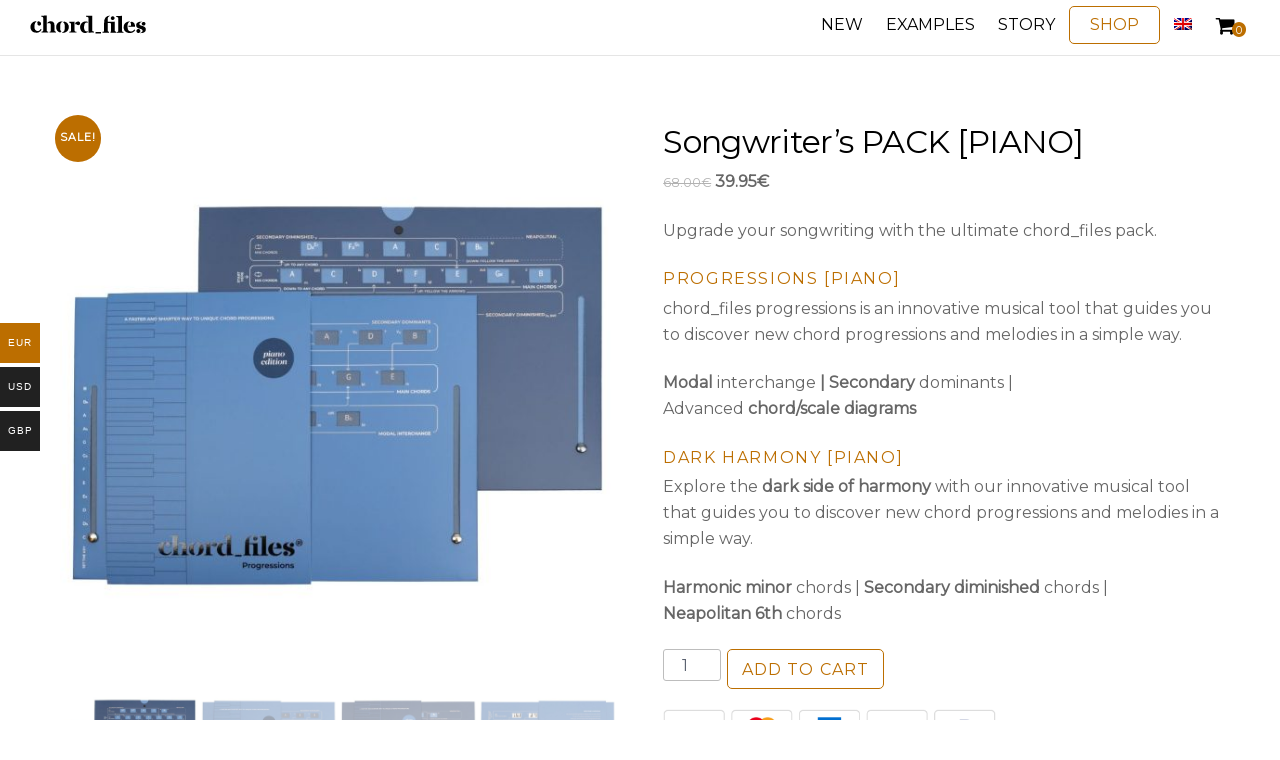

--- FILE ---
content_type: text/html; charset=UTF-8
request_url: https://www.chordfiles.com/product/songwriters-pack-piano/
body_size: 196230
content:
<!DOCTYPE html>
<html lang="en-US">

<head>
		<meta charset="UTF-8" />
	<!-- wp_head -->
	<meta name='robots' content='index, follow, max-image-preview:large, max-snippet:-1, max-video-preview:-1' />
	<style>img:is([sizes="auto" i], [sizes^="auto," i]) { contain-intrinsic-size: 3000px 1500px }</style>
	<link rel="alternate" hreflang="en" href="https://www.chordfiles.com/product/songwriters-pack-piano/" />
<link rel="alternate" hreflang="x-default" href="https://www.chordfiles.com/product/songwriters-pack-piano/" />

<!-- Google Tag Manager by PYS -->
<script data-cfasync="false" data-pagespeed-no-defer>
	var pys_datalayer_name = "dataLayerPYS";
	window.dataLayerPYS = window.dataLayerPYS || [];</script> 
<!-- End Google Tag Manager by PYS -->
	<!-- This site is optimized with the Yoast SEO plugin v25.8 - https://yoast.com/wordpress/plugins/seo/ -->
	<title>Songwriter&#039;s PACK [PIANO] - chord_files</title>
	<link rel="canonical" href="https://www.chordfiles.com/product/songwriters-pack-piano/" />
	<meta property="og:locale" content="en_US" />
	<meta property="og:type" content="article" />
	<meta property="og:title" content="Songwriter&#039;s PACK [PIANO] - chord_files" />
	<meta property="og:description" content="Upgrade your songwriting with the ultimate chord_files pack. Progressions [PIANO]   chord_files progressions is an innovative musical tool that guides you to discover new chord progressions and melodies in a simple way.  Modal interchange | Secondary dominants | Advanced chord/scale diagrams  Dark harmony [PIANO]   Explore the dark side of harmony with our innovative musical tool that guides you to discover new chord progressions and melodies in a simple way.  Harmonic minor chords | Secondary diminished chords | Neapolitan 6th chords" />
	<meta property="og:url" content="https://www.chordfiles.com/product/songwriters-pack-piano/" />
	<meta property="og:site_name" content="chord_files" />
	<meta property="article:publisher" content="https://www.facebook.com/chordfiles" />
	<meta property="article:modified_time" content="2026-01-19T17:22:32+00:00" />
	<meta property="og:image" content="https://chordfiles.b-cdn.net/wp-content/uploads/2022/04/8-1.jpg" />
	<meta property="og:image:width" content="1080" />
	<meta property="og:image:height" content="1080" />
	<meta property="og:image:type" content="image/jpeg" />
	<meta name="twitter:card" content="summary_large_image" />
	<meta name="twitter:label1" content="Est. reading time" />
	<meta name="twitter:data1" content="6 minutes" />
	<script type="application/ld+json" class="yoast-schema-graph">{"@context":"https://schema.org","@graph":[{"@type":"WebPage","@id":"https://www.chordfiles.com/product/songwriters-pack-piano/","url":"https://www.chordfiles.com/product/songwriters-pack-piano/","name":"Songwriter's PACK [PIANO] - chord_files","isPartOf":{"@id":"https://www.chordfiles.com/#website"},"primaryImageOfPage":{"@id":"https://www.chordfiles.com/product/songwriters-pack-piano/#primaryimage"},"image":{"@id":"https://www.chordfiles.com/product/songwriters-pack-piano/#primaryimage"},"thumbnailUrl":"https://chordfiles.b-cdn.net/wp-content/uploads/2022/04/8-1.jpg","datePublished":"2022-04-12T08:31:34+00:00","dateModified":"2026-01-19T17:22:32+00:00","breadcrumb":{"@id":"https://www.chordfiles.com/product/songwriters-pack-piano/#breadcrumb"},"inLanguage":"en-US","potentialAction":[{"@type":"ReadAction","target":["https://www.chordfiles.com/product/songwriters-pack-piano/"]}]},{"@type":"ImageObject","inLanguage":"en-US","@id":"https://www.chordfiles.com/product/songwriters-pack-piano/#primaryimage","url":"https://chordfiles.b-cdn.net/wp-content/uploads/2022/04/8-1.jpg","contentUrl":"https://chordfiles.b-cdn.net/wp-content/uploads/2022/04/8-1.jpg","width":1080,"height":1080},{"@type":"BreadcrumbList","@id":"https://www.chordfiles.com/product/songwriters-pack-piano/#breadcrumb","itemListElement":[{"@type":"ListItem","position":1,"name":"Home","item":"https://www.chordfiles.com/"},{"@type":"ListItem","position":2,"name":"Shop","item":"https://www.chordfiles.com/shop/"},{"@type":"ListItem","position":3,"name":"Songwriter&#8217;s PACK [PIANO]"}]},{"@type":"WebSite","@id":"https://www.chordfiles.com/#website","url":"https://www.chordfiles.com/","name":"chord_files","description":"Faster and Smarter way to unique chord progressions.","publisher":{"@id":"https://www.chordfiles.com/#organization"},"potentialAction":[{"@type":"SearchAction","target":{"@type":"EntryPoint","urlTemplate":"https://www.chordfiles.com/?s={search_term_string}"},"query-input":{"@type":"PropertyValueSpecification","valueRequired":true,"valueName":"search_term_string"}}],"inLanguage":"en-US"},{"@type":"Organization","@id":"https://www.chordfiles.com/#organization","name":"chord_files","url":"https://www.chordfiles.com/","logo":{"@type":"ImageObject","inLanguage":"en-US","@id":"https://www.chordfiles.com/#/schema/logo/image/","url":"https://chordfiles.b-cdn.net/wp-content/uploads/2020/08/logo-prosojni.png","contentUrl":"https://chordfiles.b-cdn.net/wp-content/uploads/2020/08/logo-prosojni.png","width":500,"height":81,"caption":"chord_files"},"image":{"@id":"https://www.chordfiles.com/#/schema/logo/image/"},"sameAs":["https://www.facebook.com/chordfiles","https://www.instagram.com/chordfiles/"]}]}</script>
	<!-- / Yoast SEO plugin. -->


<link rel='dns-prefetch' href='//fonts.googleapis.com' />
<link rel='preconnect' href='https://chordfiles.b-cdn.net' />
<link rel="alternate" type="application/rss+xml" title="chord_files &raquo; Feed" href="https://www.chordfiles.com/feed/" />
<link rel="alternate" type="application/rss+xml" title="chord_files &raquo; Comments Feed" href="https://www.chordfiles.com/comments/feed/" />
<script type="text/javascript">
/* <![CDATA[ */
window._wpemojiSettings = {"baseUrl":"https:\/\/s.w.org\/images\/core\/emoji\/16.0.1\/72x72\/","ext":".png","svgUrl":"https:\/\/s.w.org\/images\/core\/emoji\/16.0.1\/svg\/","svgExt":".svg","source":{"concatemoji":"https:\/\/chordfiles.b-cdn.net\/wp-includes\/js\/wp-emoji-release.min.js?ver=6.8.2"}};
/*! This file is auto-generated */
!function(s,n){var o,i,e;function c(e){try{var t={supportTests:e,timestamp:(new Date).valueOf()};sessionStorage.setItem(o,JSON.stringify(t))}catch(e){}}function p(e,t,n){e.clearRect(0,0,e.canvas.width,e.canvas.height),e.fillText(t,0,0);var t=new Uint32Array(e.getImageData(0,0,e.canvas.width,e.canvas.height).data),a=(e.clearRect(0,0,e.canvas.width,e.canvas.height),e.fillText(n,0,0),new Uint32Array(e.getImageData(0,0,e.canvas.width,e.canvas.height).data));return t.every(function(e,t){return e===a[t]})}function u(e,t){e.clearRect(0,0,e.canvas.width,e.canvas.height),e.fillText(t,0,0);for(var n=e.getImageData(16,16,1,1),a=0;a<n.data.length;a++)if(0!==n.data[a])return!1;return!0}function f(e,t,n,a){switch(t){case"flag":return n(e,"\ud83c\udff3\ufe0f\u200d\u26a7\ufe0f","\ud83c\udff3\ufe0f\u200b\u26a7\ufe0f")?!1:!n(e,"\ud83c\udde8\ud83c\uddf6","\ud83c\udde8\u200b\ud83c\uddf6")&&!n(e,"\ud83c\udff4\udb40\udc67\udb40\udc62\udb40\udc65\udb40\udc6e\udb40\udc67\udb40\udc7f","\ud83c\udff4\u200b\udb40\udc67\u200b\udb40\udc62\u200b\udb40\udc65\u200b\udb40\udc6e\u200b\udb40\udc67\u200b\udb40\udc7f");case"emoji":return!a(e,"\ud83e\udedf")}return!1}function g(e,t,n,a){var r="undefined"!=typeof WorkerGlobalScope&&self instanceof WorkerGlobalScope?new OffscreenCanvas(300,150):s.createElement("canvas"),o=r.getContext("2d",{willReadFrequently:!0}),i=(o.textBaseline="top",o.font="600 32px Arial",{});return e.forEach(function(e){i[e]=t(o,e,n,a)}),i}function t(e){var t=s.createElement("script");t.src=e,t.defer=!0,s.head.appendChild(t)}"undefined"!=typeof Promise&&(o="wpEmojiSettingsSupports",i=["flag","emoji"],n.supports={everything:!0,everythingExceptFlag:!0},e=new Promise(function(e){s.addEventListener("DOMContentLoaded",e,{once:!0})}),new Promise(function(t){var n=function(){try{var e=JSON.parse(sessionStorage.getItem(o));if("object"==typeof e&&"number"==typeof e.timestamp&&(new Date).valueOf()<e.timestamp+604800&&"object"==typeof e.supportTests)return e.supportTests}catch(e){}return null}();if(!n){if("undefined"!=typeof Worker&&"undefined"!=typeof OffscreenCanvas&&"undefined"!=typeof URL&&URL.createObjectURL&&"undefined"!=typeof Blob)try{var e="postMessage("+g.toString()+"("+[JSON.stringify(i),f.toString(),p.toString(),u.toString()].join(",")+"));",a=new Blob([e],{type:"text/javascript"}),r=new Worker(URL.createObjectURL(a),{name:"wpTestEmojiSupports"});return void(r.onmessage=function(e){c(n=e.data),r.terminate(),t(n)})}catch(e){}c(n=g(i,f,p,u))}t(n)}).then(function(e){for(var t in e)n.supports[t]=e[t],n.supports.everything=n.supports.everything&&n.supports[t],"flag"!==t&&(n.supports.everythingExceptFlag=n.supports.everythingExceptFlag&&n.supports[t]);n.supports.everythingExceptFlag=n.supports.everythingExceptFlag&&!n.supports.flag,n.DOMReady=!1,n.readyCallback=function(){n.DOMReady=!0}}).then(function(){return e}).then(function(){var e;n.supports.everything||(n.readyCallback(),(e=n.source||{}).concatemoji?t(e.concatemoji):e.wpemoji&&e.twemoji&&(t(e.twemoji),t(e.wpemoji)))}))}((window,document),window._wpemojiSettings);
/* ]]> */
</script>
<link rel='stylesheet' id='dashicons-css' href='https://chordfiles.b-cdn.net/wp-includes/css/dashicons.min.css?ver=6.8.2' type='text/css' media='all' />
<link rel='stylesheet' id='wp-jquery-ui-dialog-css' href='https://chordfiles.b-cdn.net/wp-includes/css/jquery-ui-dialog.min.css?ver=6.8.2' type='text/css' media='all' />
<link rel='stylesheet' id='woocommerce-multi-currency-css' href='https://chordfiles.b-cdn.net/wp-content/plugins/woocommerce-multi-currency/css/woocommerce-multi-currency.min.css?ver=2.3.10' type='text/css' media='all' />
<style id='woocommerce-multi-currency-inline-css' type='text/css'>
.woocommerce-multi-currency .wmc-list-currencies .wmc-currency.wmc-active {background: #bc6e00 !important;}.woocommerce-multi-currency .wmc-list-currencies .wmc-currency:hover {background: #bc6e00 !important;}.woocommerce-multi-currency .wmc-list-currencies .wmc-currency,.woocommerce-multi-currency .wmc-title, .woocommerce-multi-currency.wmc-price-switcher a {background: #212121 !important;}.woocommerce-multi-currency .wmc-title, .woocommerce-multi-currency .wmc-list-currencies .wmc-currency span,.woocommerce-multi-currency .wmc-list-currencies .wmc-currency a,.woocommerce-multi-currency.wmc-price-switcher a {color: #ffffff !important;}.woocommerce-multi-currency.wmc-sidebar .wmc-list-currencies .wmc-sidebar-open{background-color:#99999933;color:#cccccc;}.woocommerce-multi-currency.wmc-shortcode .wmc-currency{background-color:#ffffff;color:#212121}.woocommerce-multi-currency.wmc-shortcode .wmc-currency.wmc-active,.woocommerce-multi-currency.wmc-shortcode .wmc-current-currency{background-color:#ffffff;color:#212121}.woocommerce-multi-currency.wmc-shortcode.vertical-currency-symbols-circle:not(.wmc-currency-trigger-click) .wmc-currency-wrapper:hover .wmc-sub-currency,.woocommerce-multi-currency.wmc-shortcode.vertical-currency-symbols-circle.wmc-currency-trigger-click .wmc-sub-currency{animation: height_slide 200ms;}@keyframes height_slide {0% {height: 0;} 100% {height: 200%;} }
</style>
<link rel='stylesheet' id='themify-common-css' href='https://chordfiles.b-cdn.net/wp-content/themes/themify-ultra/themify/css/themify.common.min.css?ver=6.8.2' type='text/css' media='all' />
<meta name="builder-styles-css" content="builder-styles-css" id="builder-styles-css">
<style id='wp-emoji-styles-inline-css' type='text/css'>

	img.wp-smiley, img.emoji {
		display: inline !important;
		border: none !important;
		box-shadow: none !important;
		height: 1em !important;
		width: 1em !important;
		margin: 0 0.07em !important;
		vertical-align: -0.1em !important;
		background: none !important;
		padding: 0 !important;
	}
</style>
<link rel='stylesheet' id='wp-block-library-css' href='https://chordfiles.b-cdn.net/wp-includes/css/dist/block-library/style.min.css?ver=6.8.2' type='text/css' media='all' />
<style id='classic-theme-styles-inline-css' type='text/css'>
/*! This file is auto-generated */
.wp-block-button__link{color:#fff;background-color:#32373c;border-radius:9999px;box-shadow:none;text-decoration:none;padding:calc(.667em + 2px) calc(1.333em + 2px);font-size:1.125em}.wp-block-file__button{background:#32373c;color:#fff;text-decoration:none}
</style>
<style id='global-styles-inline-css' type='text/css'>
:root{--wp--preset--aspect-ratio--square: 1;--wp--preset--aspect-ratio--4-3: 4/3;--wp--preset--aspect-ratio--3-4: 3/4;--wp--preset--aspect-ratio--3-2: 3/2;--wp--preset--aspect-ratio--2-3: 2/3;--wp--preset--aspect-ratio--16-9: 16/9;--wp--preset--aspect-ratio--9-16: 9/16;--wp--preset--color--black: #000000;--wp--preset--color--cyan-bluish-gray: #abb8c3;--wp--preset--color--white: #ffffff;--wp--preset--color--pale-pink: #f78da7;--wp--preset--color--vivid-red: #cf2e2e;--wp--preset--color--luminous-vivid-orange: #ff6900;--wp--preset--color--luminous-vivid-amber: #fcb900;--wp--preset--color--light-green-cyan: #7bdcb5;--wp--preset--color--vivid-green-cyan: #00d084;--wp--preset--color--pale-cyan-blue: #8ed1fc;--wp--preset--color--vivid-cyan-blue: #0693e3;--wp--preset--color--vivid-purple: #9b51e0;--wp--preset--gradient--vivid-cyan-blue-to-vivid-purple: linear-gradient(135deg,rgba(6,147,227,1) 0%,rgb(155,81,224) 100%);--wp--preset--gradient--light-green-cyan-to-vivid-green-cyan: linear-gradient(135deg,rgb(122,220,180) 0%,rgb(0,208,130) 100%);--wp--preset--gradient--luminous-vivid-amber-to-luminous-vivid-orange: linear-gradient(135deg,rgba(252,185,0,1) 0%,rgba(255,105,0,1) 100%);--wp--preset--gradient--luminous-vivid-orange-to-vivid-red: linear-gradient(135deg,rgba(255,105,0,1) 0%,rgb(207,46,46) 100%);--wp--preset--gradient--very-light-gray-to-cyan-bluish-gray: linear-gradient(135deg,rgb(238,238,238) 0%,rgb(169,184,195) 100%);--wp--preset--gradient--cool-to-warm-spectrum: linear-gradient(135deg,rgb(74,234,220) 0%,rgb(151,120,209) 20%,rgb(207,42,186) 40%,rgb(238,44,130) 60%,rgb(251,105,98) 80%,rgb(254,248,76) 100%);--wp--preset--gradient--blush-light-purple: linear-gradient(135deg,rgb(255,206,236) 0%,rgb(152,150,240) 100%);--wp--preset--gradient--blush-bordeaux: linear-gradient(135deg,rgb(254,205,165) 0%,rgb(254,45,45) 50%,rgb(107,0,62) 100%);--wp--preset--gradient--luminous-dusk: linear-gradient(135deg,rgb(255,203,112) 0%,rgb(199,81,192) 50%,rgb(65,88,208) 100%);--wp--preset--gradient--pale-ocean: linear-gradient(135deg,rgb(255,245,203) 0%,rgb(182,227,212) 50%,rgb(51,167,181) 100%);--wp--preset--gradient--electric-grass: linear-gradient(135deg,rgb(202,248,128) 0%,rgb(113,206,126) 100%);--wp--preset--gradient--midnight: linear-gradient(135deg,rgb(2,3,129) 0%,rgb(40,116,252) 100%);--wp--preset--font-size--small: 13px;--wp--preset--font-size--medium: 20px;--wp--preset--font-size--large: 36px;--wp--preset--font-size--x-large: 42px;--wp--preset--spacing--20: 0.44rem;--wp--preset--spacing--30: 0.67rem;--wp--preset--spacing--40: 1rem;--wp--preset--spacing--50: 1.5rem;--wp--preset--spacing--60: 2.25rem;--wp--preset--spacing--70: 3.38rem;--wp--preset--spacing--80: 5.06rem;--wp--preset--shadow--natural: 6px 6px 9px rgba(0, 0, 0, 0.2);--wp--preset--shadow--deep: 12px 12px 50px rgba(0, 0, 0, 0.4);--wp--preset--shadow--sharp: 6px 6px 0px rgba(0, 0, 0, 0.2);--wp--preset--shadow--outlined: 6px 6px 0px -3px rgba(255, 255, 255, 1), 6px 6px rgba(0, 0, 0, 1);--wp--preset--shadow--crisp: 6px 6px 0px rgba(0, 0, 0, 1);}:where(.is-layout-flex){gap: 0.5em;}:where(.is-layout-grid){gap: 0.5em;}body .is-layout-flex{display: flex;}.is-layout-flex{flex-wrap: wrap;align-items: center;}.is-layout-flex > :is(*, div){margin: 0;}body .is-layout-grid{display: grid;}.is-layout-grid > :is(*, div){margin: 0;}:where(.wp-block-columns.is-layout-flex){gap: 2em;}:where(.wp-block-columns.is-layout-grid){gap: 2em;}:where(.wp-block-post-template.is-layout-flex){gap: 1.25em;}:where(.wp-block-post-template.is-layout-grid){gap: 1.25em;}.has-black-color{color: var(--wp--preset--color--black) !important;}.has-cyan-bluish-gray-color{color: var(--wp--preset--color--cyan-bluish-gray) !important;}.has-white-color{color: var(--wp--preset--color--white) !important;}.has-pale-pink-color{color: var(--wp--preset--color--pale-pink) !important;}.has-vivid-red-color{color: var(--wp--preset--color--vivid-red) !important;}.has-luminous-vivid-orange-color{color: var(--wp--preset--color--luminous-vivid-orange) !important;}.has-luminous-vivid-amber-color{color: var(--wp--preset--color--luminous-vivid-amber) !important;}.has-light-green-cyan-color{color: var(--wp--preset--color--light-green-cyan) !important;}.has-vivid-green-cyan-color{color: var(--wp--preset--color--vivid-green-cyan) !important;}.has-pale-cyan-blue-color{color: var(--wp--preset--color--pale-cyan-blue) !important;}.has-vivid-cyan-blue-color{color: var(--wp--preset--color--vivid-cyan-blue) !important;}.has-vivid-purple-color{color: var(--wp--preset--color--vivid-purple) !important;}.has-black-background-color{background-color: var(--wp--preset--color--black) !important;}.has-cyan-bluish-gray-background-color{background-color: var(--wp--preset--color--cyan-bluish-gray) !important;}.has-white-background-color{background-color: var(--wp--preset--color--white) !important;}.has-pale-pink-background-color{background-color: var(--wp--preset--color--pale-pink) !important;}.has-vivid-red-background-color{background-color: var(--wp--preset--color--vivid-red) !important;}.has-luminous-vivid-orange-background-color{background-color: var(--wp--preset--color--luminous-vivid-orange) !important;}.has-luminous-vivid-amber-background-color{background-color: var(--wp--preset--color--luminous-vivid-amber) !important;}.has-light-green-cyan-background-color{background-color: var(--wp--preset--color--light-green-cyan) !important;}.has-vivid-green-cyan-background-color{background-color: var(--wp--preset--color--vivid-green-cyan) !important;}.has-pale-cyan-blue-background-color{background-color: var(--wp--preset--color--pale-cyan-blue) !important;}.has-vivid-cyan-blue-background-color{background-color: var(--wp--preset--color--vivid-cyan-blue) !important;}.has-vivid-purple-background-color{background-color: var(--wp--preset--color--vivid-purple) !important;}.has-black-border-color{border-color: var(--wp--preset--color--black) !important;}.has-cyan-bluish-gray-border-color{border-color: var(--wp--preset--color--cyan-bluish-gray) !important;}.has-white-border-color{border-color: var(--wp--preset--color--white) !important;}.has-pale-pink-border-color{border-color: var(--wp--preset--color--pale-pink) !important;}.has-vivid-red-border-color{border-color: var(--wp--preset--color--vivid-red) !important;}.has-luminous-vivid-orange-border-color{border-color: var(--wp--preset--color--luminous-vivid-orange) !important;}.has-luminous-vivid-amber-border-color{border-color: var(--wp--preset--color--luminous-vivid-amber) !important;}.has-light-green-cyan-border-color{border-color: var(--wp--preset--color--light-green-cyan) !important;}.has-vivid-green-cyan-border-color{border-color: var(--wp--preset--color--vivid-green-cyan) !important;}.has-pale-cyan-blue-border-color{border-color: var(--wp--preset--color--pale-cyan-blue) !important;}.has-vivid-cyan-blue-border-color{border-color: var(--wp--preset--color--vivid-cyan-blue) !important;}.has-vivid-purple-border-color{border-color: var(--wp--preset--color--vivid-purple) !important;}.has-vivid-cyan-blue-to-vivid-purple-gradient-background{background: var(--wp--preset--gradient--vivid-cyan-blue-to-vivid-purple) !important;}.has-light-green-cyan-to-vivid-green-cyan-gradient-background{background: var(--wp--preset--gradient--light-green-cyan-to-vivid-green-cyan) !important;}.has-luminous-vivid-amber-to-luminous-vivid-orange-gradient-background{background: var(--wp--preset--gradient--luminous-vivid-amber-to-luminous-vivid-orange) !important;}.has-luminous-vivid-orange-to-vivid-red-gradient-background{background: var(--wp--preset--gradient--luminous-vivid-orange-to-vivid-red) !important;}.has-very-light-gray-to-cyan-bluish-gray-gradient-background{background: var(--wp--preset--gradient--very-light-gray-to-cyan-bluish-gray) !important;}.has-cool-to-warm-spectrum-gradient-background{background: var(--wp--preset--gradient--cool-to-warm-spectrum) !important;}.has-blush-light-purple-gradient-background{background: var(--wp--preset--gradient--blush-light-purple) !important;}.has-blush-bordeaux-gradient-background{background: var(--wp--preset--gradient--blush-bordeaux) !important;}.has-luminous-dusk-gradient-background{background: var(--wp--preset--gradient--luminous-dusk) !important;}.has-pale-ocean-gradient-background{background: var(--wp--preset--gradient--pale-ocean) !important;}.has-electric-grass-gradient-background{background: var(--wp--preset--gradient--electric-grass) !important;}.has-midnight-gradient-background{background: var(--wp--preset--gradient--midnight) !important;}.has-small-font-size{font-size: var(--wp--preset--font-size--small) !important;}.has-medium-font-size{font-size: var(--wp--preset--font-size--medium) !important;}.has-large-font-size{font-size: var(--wp--preset--font-size--large) !important;}.has-x-large-font-size{font-size: var(--wp--preset--font-size--x-large) !important;}
:where(.wp-block-post-template.is-layout-flex){gap: 1.25em;}:where(.wp-block-post-template.is-layout-grid){gap: 1.25em;}
:where(.wp-block-columns.is-layout-flex){gap: 2em;}:where(.wp-block-columns.is-layout-grid){gap: 2em;}
:root :where(.wp-block-pullquote){font-size: 1.5em;line-height: 1.6;}
</style>
<link rel='stylesheet' id='follow-up-emails-css' href='https://chordfiles.b-cdn.net/wp-content/plugins/woocommerce-follow-up-emails/templates/followups.css?ver=4.9.51' type='text/css' media='all' />
<link rel='stylesheet' id='photoswipe-css' href='https://chordfiles.b-cdn.net/wp-content/plugins/woocommerce/assets/css/photoswipe/photoswipe.min.css?ver=10.1.2' type='text/css' media='all' />
<link rel='stylesheet' id='photoswipe-default-skin-css' href='https://chordfiles.b-cdn.net/wp-content/plugins/woocommerce/assets/css/photoswipe/default-skin/default-skin.min.css?ver=10.1.2' type='text/css' media='all' />
<link rel='stylesheet' id='woocommerce-layout-css' href='https://chordfiles.b-cdn.net/wp-content/plugins/woocommerce/assets/css/woocommerce-layout.css?ver=10.1.2' type='text/css' media='all' />
<link rel='stylesheet' id='woocommerce-smallscreen-css' href='https://chordfiles.b-cdn.net/wp-content/plugins/woocommerce/assets/css/woocommerce-smallscreen.css?ver=10.1.2' type='text/css' media='only screen and (max-width: 768px)' />
<link rel='stylesheet' id='woocommerce-general-css' href='https://chordfiles.b-cdn.net/wp-content/plugins/woocommerce/assets/css/woocommerce.css?ver=10.1.2' type='text/css' media='all' />
<style id='woocommerce-inline-inline-css' type='text/css'>
.woocommerce form .form-row .required { visibility: visible; }
</style>
<link rel='stylesheet' id='wpml-menu-item-0-css' href='https://chordfiles.b-cdn.net/wp-content/plugins/sitepress-multilingual-cms/templates/language-switchers/menu-item/style.min.css?ver=1' type='text/css' media='all' />
<style id='wpml-menu-item-0-inline-css' type='text/css'>
.wpml-ls-slot-2, .wpml-ls-slot-2 a, .wpml-ls-slot-2 a:visited{background-color:#ffffff;color:#444444;}.wpml-ls-slot-2:hover, .wpml-ls-slot-2:hover a, .wpml-ls-slot-2 a:hover{color:#000000;background-color:#eeeeee;}.wpml-ls-slot-2.wpml-ls-current-language, .wpml-ls-slot-2.wpml-ls-current-language a, .wpml-ls-slot-2.wpml-ls-current-language a:visited{color:#444444;background-color:#ffffff;}.wpml-ls-slot-2.wpml-ls-current-language:hover, .wpml-ls-slot-2.wpml-ls-current-language:hover a, .wpml-ls-slot-2.wpml-ls-current-language a:hover{color:#000000;background-color:#eeeeee;}
</style>
<link rel='stylesheet' id='brands-styles-css' href='https://chordfiles.b-cdn.net/wp-content/plugins/woocommerce/assets/css/brands.css?ver=10.1.2' type='text/css' media='all' />
<link rel='stylesheet' id='notificationx-public-css' href='https://chordfiles.b-cdn.net/wp-content/plugins/notificationx/assets/public/css/frontend.css?ver=3.1.3' type='text/css' media='all' />
<style id='notificationx-public-inline-css' type='text/css'>
.notificationx-inner {
// write css code here
}
.notificationx-inner .notificationx-content {
// write css code here
}
.notificationx-content .nx-first-row {
// write css code here
}
.notificationx-content .nx-second-row {
// write css code here
}
.notificationx-content .nx-third-row {
// write css code here
}
.notificationx-content .notificationx-close {
// write css code here
}
.notificationx-content .notificationx-link-wrapper {
// write css code here
}  
</style>
<link rel='stylesheet' id='notificationx-pro-public-css' href='https://chordfiles.b-cdn.net/wp-content/plugins/notificationx-pro/assets/public/css/frontend.css?ver=3.0.4' type='text/css' media='all' />
<link rel='stylesheet' id='wc-pb-checkout-blocks-css' href='https://chordfiles.b-cdn.net/wp-content/plugins/woocommerce-product-bundles/assets/css/frontend/checkout-blocks.css?ver=8.4.2' type='text/css' media='all' />
<link rel='stylesheet' id='theme-style-css' href='https://chordfiles.b-cdn.net/wp-content/themes/themify-ultra/style.min.css?ver=2.0.9' type='text/css' media='all' />
<link rel='stylesheet' id='themify-media-queries-css' href='https://chordfiles.b-cdn.net/wp-content/themes/themify-ultra/media-queries.min.css?ver=2.0.9' type='text/css' media='all' />
<link rel='stylesheet' id='themify-woocommerce-css' href='https://chordfiles.b-cdn.net/wp-content/themes/themify-ultra/styles/woocommerce.min.css?ver=6.8.2' type='text/css' media='all' />
<link rel='stylesheet' id='ultra-header-css' href='https://chordfiles.b-cdn.net/wp-content/themes/themify-ultra/styles/header-top-bar.min.css?ver=6.8.2' type='text/css' media='all' />
<link rel='stylesheet' id='themify-builder-8621-generated-css' href='https://chordfiles.b-cdn.net/wp-content/uploads/themify-css/themify-builder-8621-generated.css?ver=1766484715' type='text/css' media='all' />
<link rel='stylesheet' id='themify-customize-css' href='https://chordfiles.b-cdn.net/wp-content/uploads/themify-customizer.css?ver=25.12.02.16.24.17' type='text/css' media='all' />
<link rel='stylesheet' id='themify-google-fonts-css' href='https://fonts.googleapis.com/css?family=Open+Sans%3A400italic%2C600italic%2C700italic%2C400%2C300%2C600%2C700%7CMontserrat%3Aregular%7CMontserrat%7CMontserrat%7CMontserrat%7CMontserrat%7CMontserrat%7CMontserrat%7CMontserrat%7CMontserrat%7CMontserrat%7CMontserrat%7CMontserrat%7CMontserrat&#038;subset=latin&#038;ver=6.8.2' type='text/css' media='all' />
<link rel='stylesheet' id='font-awesome-css' href='https://chordfiles.b-cdn.net/wp-content/plugins/popup-anything-on-click/assets/css/font-awesome.min.css?ver=2.8.8' type='text/css' media='all' />
<link rel='stylesheet' id='popupaoc-public-style-css' href='https://chordfiles.b-cdn.net/wp-content/plugins/popup-anything-on-click/assets/css/popupaoc-public.css?ver=2.8.8' type='text/css' media='all' />
<link rel='stylesheet' id='wc-bundle-style-css' href='https://chordfiles.b-cdn.net/wp-content/plugins/woocommerce-product-bundles/assets/css/frontend/woocommerce.css?ver=8.4.2' type='text/css' media='all' />
<script type="text/javascript" src="https://chordfiles.b-cdn.net/wp-includes/js/jquery/jquery.min.js?ver=3.7.1" id="jquery-core-js"></script>
<script type="text/javascript" src="https://chordfiles.b-cdn.net/wp-includes/js/jquery/jquery-migrate.min.js?ver=3.4.1" id="jquery-migrate-js"></script>
<script type="text/javascript" id="wpml-cookie-js-extra">
/* <![CDATA[ */
var wpml_cookies = {"wp-wpml_current_language":{"value":"en","expires":1,"path":"\/"}};
var wpml_cookies = {"wp-wpml_current_language":{"value":"en","expires":1,"path":"\/"}};
/* ]]> */
</script>
<script type="text/javascript" src="https://chordfiles.b-cdn.net/wp-content/plugins/sitepress-multilingual-cms/res/js/cookies/language-cookie.js?ver=481990" id="wpml-cookie-js" defer="defer" data-wp-strategy="defer"></script>
<script type="text/javascript" id="woocommerce-multi-currency-js-extra">
/* <![CDATA[ */
var wooMultiCurrencyParams = {"enableCacheCompatible":"1","ajaxUrl":"https:\/\/www.chordfiles.com\/wp-admin\/admin-ajax.php","switchByJS":"1","woo_subscription":"","extra_params":[],"current_currency":"EUR","currencyByPaymentImmediately":"1","click_to_expand_currencies_bar":"","filter_price_meta_query":"","filter_price_tax_query":"","filter_price_search_query":"","filter_price_query_vars":""};
/* ]]> */
</script>
<script type="text/javascript" src="https://chordfiles.b-cdn.net/wp-content/plugins/woocommerce-multi-currency/js/woocommerce-multi-currency.min.js?ver=2.3.10" id="woocommerce-multi-currency-js"></script>
<script type="text/javascript" id="fue-account-subscriptions-js-extra">
/* <![CDATA[ */
var FUE = {"ajaxurl":"https:\/\/www.chordfiles.com\/wp-admin\/admin-ajax.php","ajax_loader":"https:\/\/chordfiles.b-cdn.net\/wp-content\/plugins\/woocommerce-follow-up-emails\/templates\/images\/ajax-loader.gif"};
/* ]]> */
</script>
<script type="text/javascript" src="https://chordfiles.b-cdn.net/wp-content/plugins/woocommerce-follow-up-emails/templates/js/fue-account-subscriptions.js?ver=4.9.51" id="fue-account-subscriptions-js"></script>
<script type="text/javascript" src="https://chordfiles.b-cdn.net/wp-content/plugins/woocommerce/assets/js/jquery-blockui/jquery.blockUI.min.js?ver=2.7.0-wc.10.1.2" id="jquery-blockui-js" defer="defer" data-wp-strategy="defer"></script>
<script type="text/javascript" id="wc-add-to-cart-js-extra">
/* <![CDATA[ */
var wc_add_to_cart_params = {"ajax_url":"\/wp-admin\/admin-ajax.php","wc_ajax_url":"\/?wc-ajax=%%endpoint%%","i18n_view_cart":"View cart","cart_url":"https:\/\/www.chordfiles.com\/cart\/","is_cart":"","cart_redirect_after_add":"yes","option_ajax_add_to_cart":"yes"};
/* ]]> */
</script>
<script type="text/javascript" src="https://chordfiles.b-cdn.net/wp-content/plugins/woocommerce/assets/js/frontend/add-to-cart.min.js?ver=10.1.2" id="wc-add-to-cart-js" defer="defer" data-wp-strategy="defer"></script>
<script type="text/javascript" src="https://chordfiles.b-cdn.net/wp-content/plugins/woocommerce/assets/js/flexslider/jquery.flexslider.min.js?ver=2.7.2-wc.10.1.2" id="flexslider-js" defer="defer" data-wp-strategy="defer"></script>
<script type="text/javascript" src="https://chordfiles.b-cdn.net/wp-content/plugins/woocommerce/assets/js/photoswipe/photoswipe.min.js?ver=4.1.1-wc.10.1.2" id="photoswipe-js" defer="defer" data-wp-strategy="defer"></script>
<script type="text/javascript" src="https://chordfiles.b-cdn.net/wp-content/plugins/woocommerce/assets/js/photoswipe/photoswipe-ui-default.min.js?ver=4.1.1-wc.10.1.2" id="photoswipe-ui-default-js" defer="defer" data-wp-strategy="defer"></script>
<script type="text/javascript" id="wc-single-product-js-extra">
/* <![CDATA[ */
var wc_single_product_params = {"i18n_required_rating_text":"Please select a rating","i18n_rating_options":["1 of 5 stars","2 of 5 stars","3 of 5 stars","4 of 5 stars","5 of 5 stars"],"i18n_product_gallery_trigger_text":"View full-screen image gallery","review_rating_required":"yes","flexslider":{"rtl":false,"animation":"slide","smoothHeight":true,"directionNav":false,"controlNav":"thumbnails","slideshow":false,"animationSpeed":500,"animationLoop":false,"allowOneSlide":false},"zoom_enabled":"","zoom_options":[],"photoswipe_enabled":"1","photoswipe_options":{"shareEl":false,"closeOnScroll":false,"history":false,"hideAnimationDuration":0,"showAnimationDuration":0},"flexslider_enabled":"1","option_ajax_add_to_cart":"yes"};
/* ]]> */
</script>
<script type="text/javascript" src="https://chordfiles.b-cdn.net/wp-content/plugins/woocommerce/assets/js/frontend/single-product.min.js?ver=10.1.2" id="wc-single-product-js" defer="defer" data-wp-strategy="defer"></script>
<script type="text/javascript" src="https://chordfiles.b-cdn.net/wp-content/plugins/woocommerce/assets/js/js-cookie/js.cookie.min.js?ver=2.1.4-wc.10.1.2" id="js-cookie-js" defer="defer" data-wp-strategy="defer"></script>
<script type="text/javascript" id="woocommerce-js-extra">
/* <![CDATA[ */
var woocommerce_params = {"ajax_url":"\/wp-admin\/admin-ajax.php","wc_ajax_url":"\/?wc-ajax=%%endpoint%%","i18n_password_show":"Show password","i18n_password_hide":"Hide password","option_ajax_add_to_cart":"yes"};
/* ]]> */
</script>
<script type="text/javascript" src="https://chordfiles.b-cdn.net/wp-content/plugins/woocommerce/assets/js/frontend/woocommerce.min.js?ver=10.1.2" id="woocommerce-js" defer="defer" data-wp-strategy="defer"></script>
<script type="text/javascript" id="wpml-browser-redirect-js-extra">
/* <![CDATA[ */
var wpml_browser_redirect_params = {"pageLanguage":"en","languageUrls":{"en_us":"https:\/\/www.chordfiles.com\/product\/songwriters-pack-piano\/","en":"https:\/\/www.chordfiles.com\/product\/songwriters-pack-piano\/","us":"https:\/\/www.chordfiles.com\/product\/songwriters-pack-piano\/"},"cookie":{"name":"_icl_visitor_lang_js","domain":"www.chordfiles.com","path":"\/","expiration":24}};
/* ]]> */
</script>
<script type="text/javascript" src="https://chordfiles.b-cdn.net/wp-content/plugins/sitepress-multilingual-cms/dist/js/browser-redirect/app.js?ver=481990" id="wpml-browser-redirect-js"></script>
<script type="text/javascript" id="woocommerce-multi-currency-switcher-js-extra">
/* <![CDATA[ */
var _woocommerce_multi_currency_params = {"use_session":"session","do_not_reload_page":"","ajax_url":"https:\/\/www.chordfiles.com\/wp-admin\/admin-ajax.php","posts_submit":"0","switch_by_js":"1","switch_container":"0"};
/* ]]> */
</script>
<script type="text/javascript" src="https://chordfiles.b-cdn.net/wp-content/plugins/woocommerce-multi-currency/js/woocommerce-multi-currency-switcher.min.js?ver=2.3.10" id="woocommerce-multi-currency-switcher-js"></script>
<link rel="https://api.w.org/" href="https://www.chordfiles.com/wp-json/" /><link rel="alternate" title="JSON" type="application/json" href="https://www.chordfiles.com/wp-json/wp/v2/product/8621" /><link rel="EditURI" type="application/rsd+xml" title="RSD" href="https://www.chordfiles.com/xmlrpc.php?rsd" />
<meta name="generator" content="WordPress 6.8.2" />
<meta name="generator" content="WooCommerce 10.1.2" />
<link rel='shortlink' href='https://www.chordfiles.com/?p=8621' />
<link rel="alternate" title="oEmbed (JSON)" type="application/json+oembed" href="https://www.chordfiles.com/wp-json/oembed/1.0/embed?url=https%3A%2F%2Fwww.chordfiles.com%2Fproduct%2Fsongwriters-pack-piano%2F" />
<link rel="alternate" title="oEmbed (XML)" type="text/xml+oembed" href="https://www.chordfiles.com/wp-json/oembed/1.0/embed?url=https%3A%2F%2Fwww.chordfiles.com%2Fproduct%2Fsongwriters-pack-piano%2F&#038;format=xml" />
<meta name="generator" content="WPML ver:4.8.1 stt:1;" />

<!-- This website runs the Product Feed PRO for WooCommerce by AdTribes.io plugin - version woocommercesea_option_installed_version -->
	<style>

		@media screen and (max-width:485px){
		.woocommerce-notices-wrapper .woocommerce-message a.wc-forward {
			float: none !important;
			display: block !important;
		}
		.woocommerce-error, .woocommerce-info, .woocommerce-message {
	  		padding: 1em 0em 1em 3.5em;
		}
		.woocommerce-message .button {
			  max-width: 75%;
			}
		}
		@media screen and (max-width:768px){
		.woocommerce-page #content table.cart td.actions .coupon .input-text+.button {
			width: 100% !important;
		}
			tr.wbs-wcpb-child-of-bundle-table-item {
		  height: unset;
		}
		.wbs-wcpb-child-of-bundle-table-item .product-quantity, .wbs-wcpb-child-of-bundle-table-item .product-subtotal, .wbs-wcpb-child-of-bundle-table-item .product-price, .wbs-wcpb-child-of-bundle-table-item .product-remove {
		   display: none !important;
		}
		}
									
		@media screen and (max-width:900px){							
		#headerwrap .header-icons .cart-icon {
			float: left;
		}
		#mobile-menu #main-nav .gold-menu a {
    		color: #bc6e00 !important;
		}
		#mobile-menu #main-nav .gold-menu a:hover {
			color: #000 !important;
		}
   	   }
		.woocommerce .wc-bacs-bank-details-account-name {
		display: block;
		font-size: 1em;
		line-height: 1.5;
		color: #666;
		font-weight: 700;
		}
		.pswp__ui--fit .pswp__caption {
		display: none !important;
		}
		#main-nav .normal-item a {
			color: #000 !important;
		}
		#main-nav .normal-item a:hover {
			color: #bc6e00 !important;
		}
		#mc_embed_signup {
			text-align: center;
		}
		.page-id-1498 #content, .page-id-1312 #content, .page-id-4392 #content {
		padding: 0;
	    }
		.red-astrerix {
			color: red !important;
		}
		.sl.woocommerce span.onsale, .sl.woocommerce ul.products li.product .onsale {
			padding: 1em .44em;
		}
		.form-row.woocommerce-mailchimp-opt-in {
			margin-bottom: 30px !important;
		}
		#main-nav ul a:hover, #main-nav .mega-menu-posts a:hover {
			color: #bc6e00;
		}
		.valuta-menjava{
			display: flex;
			justify-content: flex-end;
		}
		#main-nav .wcml_currency_switcher ul {
			width: auto;
		}
		.wcml-dropdown {
			width: auto;
			max-width: 120px;
			margin: 0 0 15px 0 !important;
		}
		.wcml-dropdown li, .wcml-dropdown .wcml-cs-submenu li {
			border: none;
		}
		.wcml-dropdown a {
			color: #000000 !important;
		}
		.wcml-dropdown a:hover {
			color: #bc6e00 !important;
		}
		.form-row.woocommerce-mailchimp-opt-in {
			margin-bottom: 0px !important;
			display: inline-block;
		}
		.woo-multi-currency.wmc-sidebar {
			top: 80%;
		}
		.page-id-3633 .woo-multi-currency, .page-id-3762 .woo-multi-currency, .page-id-1498 .woo-multi-currency, .page-id-3614 .woo-multi-currency, .page-id-6059 .woo-multi-currency {
			display: none !important;
		}
		.woo-multi-currency.wmc-sidebar .wmc-title {
			text-transform: none;
			font-size: 14px;
			padding: 16px 8px;
		}
		.woo-multi-currency.wmc-sidebar.style-1 .wmc-list-currencies .wmc-currency {
			padding: 0 8px;
		}
		.page-id-6059 #main-nav-wrap, .page-id-6059 .header-icons {
			display: none !important;
		}
		.yith-wcpb-bundle-form .yith-wcpb-product-bundled-items .yith-wcpb-product-bundled-item-data .yith-wcpb-product-bundled-item-data__price {
			 display: none !important;
		}
		.paoc-popup-btn {
			background: none !important;
			border: 1px solid #fff;
		}
		.paoc-popup-btn:hover {
			background: #fff !important;
			color: #000 !important;
		}
		.details h4.bundled_product_title.product_title {
			font-size: 1em !important;
			color: #bc6e00 !important;
		}
		.single-product .availability_date {
			color: #77a464;
			padding-bottom: 20px;
			display: block;
		}
		dt.variation-Available {
		  display: none !important;
		}
		#woocommerce-cart-notice-free-shipping {
		  background-color: #000;
		  color: #fff;
		}
		#woocommerce-cart-notice-free-shipping {
		  background-color: unset !important;
		  color: unset !important;
		}
		.postid-48962 .make-bundle-section, .postid-49032 .make-bundle-section, .postid-49035 .make-bundle-section {
		   display: none !important;
		}
	</style>




<link href="https://chordfiles.b-cdn.net/wp-content/uploads/2022/09/Izdelek-brez-naslova-8.jpg" rel="shortcut icon" /> 

	<script type="text/javascript">
		var tf_mobile_menu_trigger_point = 900;
	</script>
<meta name="viewport" content="width=device-width, initial-scale=1">

	<style>
	@-webkit-keyframes themifyAnimatedBG {
		0% { background-color: #33baab; }
100% { background-color: #e33b9e; }
50% { background-color: #4961d7; }
33.333333333333% { background-color: #2ea85c; }
25% { background-color: #2bb8ed; }
20% { background-color: #dd5135; }

	}
	@keyframes themifyAnimatedBG {
		0% { background-color: #33baab; }
100% { background-color: #e33b9e; }
50% { background-color: #4961d7; }
33.333333333333% { background-color: #2ea85c; }
25% { background-color: #2bb8ed; }
20% { background-color: #dd5135; }

	}
	.themify_builder_row.animated-bg {
		-webkit-animation: themifyAnimatedBG 30000ms infinite alternate;
		animation: themifyAnimatedBG 30000ms infinite alternate;
	}
	</style>
		<noscript><style>.woocommerce-product-gallery{ opacity: 1 !important; }</style></noscript>
	<style type="text/css">.recentcomments a{display:inline !important;padding:0 !important;margin:0 !important;}</style>			<script  type="text/javascript">
				!function(f,b,e,v,n,t,s){if(f.fbq)return;n=f.fbq=function(){n.callMethod?
					n.callMethod.apply(n,arguments):n.queue.push(arguments)};if(!f._fbq)f._fbq=n;
					n.push=n;n.loaded=!0;n.version='2.0';n.queue=[];t=b.createElement(e);t.async=!0;
					t.src=v;s=b.getElementsByTagName(e)[0];s.parentNode.insertBefore(t,s)}(window,
					document,'script','https://connect.facebook.net/en_US/fbevents.js');
			</script>
			<!-- WooCommerce Facebook Integration Begin -->
			<script  type="text/javascript">

				fbq('init', '2883041275099453', {}, {
    "agent": "woocommerce_0-10.1.2-3.5.6"
});

				document.addEventListener( 'DOMContentLoaded', function() {
					// Insert placeholder for events injected when a product is added to the cart through AJAX.
					document.body.insertAdjacentHTML( 'beforeend', '<div class=\"wc-facebook-pixel-event-placeholder\"></div>' );
				}, false );

			</script>
			<!-- WooCommerce Facebook Integration End -->
			
<!-- Google Tag Manager -->
<script>(function(w,d,s,l,i){w[l]=w[l]||[];w[l].push({'gtm.start':
new Date().getTime(),event:'gtm.js'});var f=d.getElementsByTagName(s)[0],
j=d.createElement(s),dl=l!='dataLayer'?'&l='+l:'';j.async=true;j.src=
'https://www.googletagmanager.com/gtm.js?id='+i+dl;f.parentNode.insertBefore(j,f);
})(window,document,'script','dataLayer','GTM-TDT5FTQ4');</script>
<!-- End Google Tag Manager -->
		<style type="text/css" id="wp-custom-css">
			.page-id-47346 #content {
  padding: 0;
}		</style>
				<!-- Global site tag (gtag.js) - Google Ads: 764447841 --> 
		<script async src="https://www.googletagmanager.com/gtag/js?id=AW-764447841"></script>
		<script> window.dataLayer = window.dataLayer || []; function gtag(){dataLayer.push(arguments);} gtag('js', new Date()); gtag('config', 'AW-764447841'); 
		</script> 

	<meta name="google-site-verification" content="52zPvVPqMA8QKNm56WO-qeeF80AOWg-fgHvR_lJVkkM" />
	<meta name="google-site-verification" content="CTQeGhiZj9GNF40DrmYowgd974Z9LoqdT5M2xgmvOGI" />
</head>

<body class="wp-singular product-template-default single single-product postid-8621 wp-theme-themify-ultra theme-themify-ultra woocommerce woocommerce-page woocommerce-no-js en woocommerce-multi-currency-EUR themify-fw-4-2-7 themify-ultra-2-0-9 skin-default webkit not-ie default_width sidebar-none no-home no-touch slide-cart builder-parallax-scrolling-active ready-view header-top-bar fixed-header footer-block  tagline-off social-widget-off rss-off search-off single-classic-layout tile_enable filter-hover-none filter-featured-only masonry-enabled">

<script type="text/javascript">
	function themifyMobileMenuTrigger(e) {
		if( document.body.clientWidth > 0 && document.body.clientWidth <= tf_mobile_menu_trigger_point ) {
			document.body.classList.add( 'mobile_menu_active' );
		} else {
			document.body.classList.remove( 'mobile_menu_active' );
		}
	}
	themifyMobileMenuTrigger();
	document.addEventListener( 'DOMContentLoaded', function () {
		jQuery( window ).on('tfsmartresize.tf_mobile_menu', themifyMobileMenuTrigger );
	}, false );
</script>

<div id="pagewrap" class="hfeed site">

			<div id="headerwrap"   >
                        			                                                    <div class="header-icons">
                                <a id="menu-icon" href="#mobile-menu"><span class="menu-icon-inner"></span></a>
                            </div>
                        
			<header id="header" class="pagewidth clearfix" itemscope="itemscope" itemtype="https://schema.org/WPHeader">

	            
	            <div class="header-bar">
		            						<div id="site-logo"><a href="https://www.chordfiles.com" title="chord_files"><img src="https://chordfiles.b-cdn.net/wp-content/uploads/2019/06/Untitled.svg" alt="chord_files" title="chord_files" /></a></div>					
									</div>
				<!-- /.header-bar -->

									<div id="mobile-menu" class="sidemenu sidemenu-off">

						<div class="navbar-wrapper clearfix">

							
							
							<nav id="main-nav-wrap" itemscope="itemscope" itemtype="https://schema.org/SiteNavigationElement">
																	<ul id="main-nav" class="main-nav menu-name-top-nav"><li id='menu-item-47471' class="normal-item menu-item menu-item-type-post_type menu-item-object-page" ><a  href="https://www.chordfiles.com/upcoming/">NEW</a> </li>
<li id='menu-item-4611' class="normal-item menu-item menu-item-type-post_type menu-item-object-page" ><a  href="https://www.chordfiles.com/examples/">EXAMPLES</a> </li>
<li id='menu-item-1513' class="normal-item menu-item menu-item-type-post_type menu-item-object-page" ><a  href="https://www.chordfiles.com/story/">STORY</a> </li>
<li id='menu-item-3919' class="gold-menu menu-item menu-item-type-post_type menu-item-object-page" ><a  href="https://www.chordfiles.com/store/">SHOP</a> </li>
<li id='menu-item-wpml-ls-2-en' class="menu-item wpml-ls-slot-2 wpml-ls-item wpml-ls-item-en wpml-ls-current-language wpml-ls-menu-item wpml-ls-first-item wpml-ls-last-item menu-item-type-wpml_ls_menu_item menu-item-object-wpml_ls_menu_item" ><a  title="Switch to " href="https://www.chordfiles.com/product/songwriters-pack-piano/"><img
            class="wpml-ls-flag"
            src="https://chordfiles.b-cdn.net/wp-content/plugins/sitepress-multilingual-cms/res/flags/en.png"
            alt="English"
            
            
    /></a> </li>
</ul>									<!-- /#main-nav -->
									
																			<div class="cart-icon">
											<span class="check-cart"></span>
											<div class="cart-wrap">
												<a id="cart-icon" href="#slide-cart">
													<i class="fa fa-shopping-cart"></i>
													<span>
														0													</span>
												</a>
											<!-- /.cart-wrap -->
											</div>
										</div>
																		
															</nav>
							<!-- /#main-nav-wrap -->
							
						</div>

																				<!-- /header-widgets -->
						
						<a id="menu-icon-close" href="#"></a>
					</div>
					<!-- /#mobile-menu -->
				
				
									<div id="slide-cart" class="sidemenu sidemenu-off">
						<a id="cart-icon-close"></a>
						<div id="shopdock-ultra">

	
			Your cart is empty. Go to <a href="https://www.chordfiles.com/shop/">Shop</a>.	
	
</div>
<!-- /#shopdock -->

					</div>
				
				
			</header>
			<!-- /#header -->

	        
		</div>
		<!-- /#headerwrap -->
	
	<div id="body" class="clearfix">

		
	        <div class="wbs-add-to-cart-notices-ajax"></div>
		                    <!-- layout -->
                    <div id="layout" class="pagewidth clearfix">

                            
                            <!-- content -->
                            <div id="content" class="list-post">

                                    
					
			<div class="woocommerce-notices-wrapper"></div><div id="product-8621" class="has-post-title has-post-date has-post-category has-post-tag has-post-comment has-post-author product type-product post-8621 status-publish first instock product_cat-uncategorized has-post-thumbnail sale taxable shipping-taxable purchasable product-type-simple">

	
	<span class="onsale">Sale!</span>
	<div class="woocommerce-product-gallery woocommerce-product-gallery--with-images woocommerce-product-gallery--columns-4 images" data-columns="4" style="opacity: 0; transition: opacity .25s ease-in-out;">
	<div class="woocommerce-product-gallery__wrapper">
		<div data-thumb="https://chordfiles.b-cdn.net/wp-content/uploads/2022/04/8-1-100x100.jpg" data-thumb-alt="Songwriter&#039;s PACK [PIANO]" data-thumb-srcset="https://chordfiles.b-cdn.net/wp-content/uploads/2022/04/8-1-100x100.jpg 100w, https://chordfiles.b-cdn.net/wp-content/uploads/2022/04/8-1-300x300.jpg 300w, https://chordfiles.b-cdn.net/wp-content/uploads/2022/04/8-1-1024x1024.jpg 1024w, https://chordfiles.b-cdn.net/wp-content/uploads/2022/04/8-1-150x150.jpg 150w, https://chordfiles.b-cdn.net/wp-content/uploads/2022/04/8-1-768x768.jpg 768w, https://chordfiles.b-cdn.net/wp-content/uploads/2022/04/8-1-600x600.jpg 600w, https://chordfiles.b-cdn.net/wp-content/uploads/2022/04/8-1.jpg 1080w"  data-thumb-sizes="(max-width: 100px) 100vw, 100px" class="woocommerce-product-gallery__image"><a href="https://chordfiles.b-cdn.net/wp-content/uploads/2022/04/8-1.jpg"><img width="600" height="600" src="https://chordfiles.b-cdn.net/wp-content/uploads/2022/04/8-1-600x600.jpg" class="wp-post-image" alt="Songwriter&#039;s PACK [PIANO]" data-caption="" data-src="https://chordfiles.b-cdn.net/wp-content/uploads/2022/04/8-1.jpg" data-large_image="https://chordfiles.b-cdn.net/wp-content/uploads/2022/04/8-1.jpg" data-large_image_width="1080" data-large_image_height="1080" decoding="async" fetchpriority="high" srcset="https://chordfiles.b-cdn.net/wp-content/uploads/2022/04/8-1-600x600.jpg 600w, https://chordfiles.b-cdn.net/wp-content/uploads/2022/04/8-1-300x300.jpg 300w, https://chordfiles.b-cdn.net/wp-content/uploads/2022/04/8-1-1024x1024.jpg 1024w, https://chordfiles.b-cdn.net/wp-content/uploads/2022/04/8-1-150x150.jpg 150w, https://chordfiles.b-cdn.net/wp-content/uploads/2022/04/8-1-768x768.jpg 768w, https://chordfiles.b-cdn.net/wp-content/uploads/2022/04/8-1-100x100.jpg 100w, https://chordfiles.b-cdn.net/wp-content/uploads/2022/04/8-1.jpg 1080w" sizes="(max-width: 600px) 100vw, 600px" /></a></div><div data-thumb="https://chordfiles.b-cdn.net/wp-content/uploads/2022/04/1-100x100.jpg" data-thumb-alt="Songwriter&#039;s PACK [PIANO] - Image 2" data-thumb-srcset="https://chordfiles.b-cdn.net/wp-content/uploads/2022/04/1-100x100.jpg 100w, https://chordfiles.b-cdn.net/wp-content/uploads/2022/04/1-300x300.jpg 300w, https://chordfiles.b-cdn.net/wp-content/uploads/2022/04/1-1024x1024.jpg 1024w, https://chordfiles.b-cdn.net/wp-content/uploads/2022/04/1-150x150.jpg 150w, https://chordfiles.b-cdn.net/wp-content/uploads/2022/04/1-768x768.jpg 768w, https://chordfiles.b-cdn.net/wp-content/uploads/2022/04/1-600x600.jpg 600w, https://chordfiles.b-cdn.net/wp-content/uploads/2022/04/1.jpg 1080w"  data-thumb-sizes="(max-width: 100px) 100vw, 100px" class="woocommerce-product-gallery__image"><a href="https://chordfiles.b-cdn.net/wp-content/uploads/2022/04/1.jpg"><img width="600" height="600" src="https://chordfiles.b-cdn.net/wp-content/uploads/2022/04/1-600x600.jpg" class="" alt="Songwriter&#039;s PACK [PIANO] - Image 2" data-caption="" data-src="https://chordfiles.b-cdn.net/wp-content/uploads/2022/04/1.jpg" data-large_image="https://chordfiles.b-cdn.net/wp-content/uploads/2022/04/1.jpg" data-large_image_width="1080" data-large_image_height="1080" decoding="async" srcset="https://chordfiles.b-cdn.net/wp-content/uploads/2022/04/1-600x600.jpg 600w, https://chordfiles.b-cdn.net/wp-content/uploads/2022/04/1-300x300.jpg 300w, https://chordfiles.b-cdn.net/wp-content/uploads/2022/04/1-1024x1024.jpg 1024w, https://chordfiles.b-cdn.net/wp-content/uploads/2022/04/1-150x150.jpg 150w, https://chordfiles.b-cdn.net/wp-content/uploads/2022/04/1-768x768.jpg 768w, https://chordfiles.b-cdn.net/wp-content/uploads/2022/04/1-100x100.jpg 100w, https://chordfiles.b-cdn.net/wp-content/uploads/2022/04/1.jpg 1080w" sizes="(max-width: 600px) 100vw, 600px" /></a></div><div data-thumb="https://chordfiles.b-cdn.net/wp-content/uploads/2022/04/1-1-100x100.jpg" data-thumb-alt="Songwriter&#039;s PACK [PIANO] - Image 3" data-thumb-srcset="https://chordfiles.b-cdn.net/wp-content/uploads/2022/04/1-1-100x100.jpg 100w, https://chordfiles.b-cdn.net/wp-content/uploads/2022/04/1-1-300x300.jpg 300w, https://chordfiles.b-cdn.net/wp-content/uploads/2022/04/1-1-1024x1024.jpg 1024w, https://chordfiles.b-cdn.net/wp-content/uploads/2022/04/1-1-150x150.jpg 150w, https://chordfiles.b-cdn.net/wp-content/uploads/2022/04/1-1-768x768.jpg 768w, https://chordfiles.b-cdn.net/wp-content/uploads/2022/04/1-1-600x600.jpg 600w, https://chordfiles.b-cdn.net/wp-content/uploads/2022/04/1-1.jpg 1080w"  data-thumb-sizes="(max-width: 100px) 100vw, 100px" class="woocommerce-product-gallery__image"><a href="https://chordfiles.b-cdn.net/wp-content/uploads/2022/04/1-1.jpg"><img width="600" height="600" src="https://chordfiles.b-cdn.net/wp-content/uploads/2022/04/1-1-600x600.jpg" class="" alt="Songwriter&#039;s PACK [PIANO] - Image 3" data-caption="" data-src="https://chordfiles.b-cdn.net/wp-content/uploads/2022/04/1-1.jpg" data-large_image="https://chordfiles.b-cdn.net/wp-content/uploads/2022/04/1-1.jpg" data-large_image_width="1080" data-large_image_height="1080" decoding="async" srcset="https://chordfiles.b-cdn.net/wp-content/uploads/2022/04/1-1-600x600.jpg 600w, https://chordfiles.b-cdn.net/wp-content/uploads/2022/04/1-1-300x300.jpg 300w, https://chordfiles.b-cdn.net/wp-content/uploads/2022/04/1-1-1024x1024.jpg 1024w, https://chordfiles.b-cdn.net/wp-content/uploads/2022/04/1-1-150x150.jpg 150w, https://chordfiles.b-cdn.net/wp-content/uploads/2022/04/1-1-768x768.jpg 768w, https://chordfiles.b-cdn.net/wp-content/uploads/2022/04/1-1-100x100.jpg 100w, https://chordfiles.b-cdn.net/wp-content/uploads/2022/04/1-1.jpg 1080w" sizes="(max-width: 600px) 100vw, 600px" /></a></div><div data-thumb="https://chordfiles.b-cdn.net/wp-content/uploads/2022/04/2-100x100.jpg" data-thumb-alt="Songwriter&#039;s PACK [PIANO] - Image 4" data-thumb-srcset="https://chordfiles.b-cdn.net/wp-content/uploads/2022/04/2-100x100.jpg 100w, https://chordfiles.b-cdn.net/wp-content/uploads/2022/04/2-300x300.jpg 300w, https://chordfiles.b-cdn.net/wp-content/uploads/2022/04/2-1024x1024.jpg 1024w, https://chordfiles.b-cdn.net/wp-content/uploads/2022/04/2-150x150.jpg 150w, https://chordfiles.b-cdn.net/wp-content/uploads/2022/04/2-768x768.jpg 768w, https://chordfiles.b-cdn.net/wp-content/uploads/2022/04/2-600x600.jpg 600w, https://chordfiles.b-cdn.net/wp-content/uploads/2022/04/2.jpg 1080w"  data-thumb-sizes="(max-width: 100px) 100vw, 100px" class="woocommerce-product-gallery__image"><a href="https://chordfiles.b-cdn.net/wp-content/uploads/2022/04/2.jpg"><img width="600" height="600" src="https://chordfiles.b-cdn.net/wp-content/uploads/2022/04/2-600x600.jpg" class="" alt="Songwriter&#039;s PACK [PIANO] - Image 4" data-caption="" data-src="https://chordfiles.b-cdn.net/wp-content/uploads/2022/04/2.jpg" data-large_image="https://chordfiles.b-cdn.net/wp-content/uploads/2022/04/2.jpg" data-large_image_width="1080" data-large_image_height="1080" decoding="async" loading="lazy" srcset="https://chordfiles.b-cdn.net/wp-content/uploads/2022/04/2-600x600.jpg 600w, https://chordfiles.b-cdn.net/wp-content/uploads/2022/04/2-300x300.jpg 300w, https://chordfiles.b-cdn.net/wp-content/uploads/2022/04/2-1024x1024.jpg 1024w, https://chordfiles.b-cdn.net/wp-content/uploads/2022/04/2-150x150.jpg 150w, https://chordfiles.b-cdn.net/wp-content/uploads/2022/04/2-768x768.jpg 768w, https://chordfiles.b-cdn.net/wp-content/uploads/2022/04/2-100x100.jpg 100w, https://chordfiles.b-cdn.net/wp-content/uploads/2022/04/2.jpg 1080w" sizes="auto, (max-width: 600px) 100vw, 600px" /></a></div><div data-thumb="https://chordfiles.b-cdn.net/wp-content/uploads/2022/04/2-1-100x100.jpg" data-thumb-alt="Songwriter&#039;s PACK [PIANO] - Image 5" data-thumb-srcset="https://chordfiles.b-cdn.net/wp-content/uploads/2022/04/2-1-100x100.jpg 100w, https://chordfiles.b-cdn.net/wp-content/uploads/2022/04/2-1-300x300.jpg 300w, https://chordfiles.b-cdn.net/wp-content/uploads/2022/04/2-1-1024x1024.jpg 1024w, https://chordfiles.b-cdn.net/wp-content/uploads/2022/04/2-1-150x150.jpg 150w, https://chordfiles.b-cdn.net/wp-content/uploads/2022/04/2-1-768x768.jpg 768w, https://chordfiles.b-cdn.net/wp-content/uploads/2022/04/2-1-600x600.jpg 600w, https://chordfiles.b-cdn.net/wp-content/uploads/2022/04/2-1.jpg 1080w"  data-thumb-sizes="(max-width: 100px) 100vw, 100px" class="woocommerce-product-gallery__image"><a href="https://chordfiles.b-cdn.net/wp-content/uploads/2022/04/2-1.jpg"><img width="600" height="600" src="https://chordfiles.b-cdn.net/wp-content/uploads/2022/04/2-1-600x600.jpg" class="" alt="Songwriter&#039;s PACK [PIANO] - Image 5" data-caption="" data-src="https://chordfiles.b-cdn.net/wp-content/uploads/2022/04/2-1.jpg" data-large_image="https://chordfiles.b-cdn.net/wp-content/uploads/2022/04/2-1.jpg" data-large_image_width="1080" data-large_image_height="1080" decoding="async" loading="lazy" srcset="https://chordfiles.b-cdn.net/wp-content/uploads/2022/04/2-1-600x600.jpg 600w, https://chordfiles.b-cdn.net/wp-content/uploads/2022/04/2-1-300x300.jpg 300w, https://chordfiles.b-cdn.net/wp-content/uploads/2022/04/2-1-1024x1024.jpg 1024w, https://chordfiles.b-cdn.net/wp-content/uploads/2022/04/2-1-150x150.jpg 150w, https://chordfiles.b-cdn.net/wp-content/uploads/2022/04/2-1-768x768.jpg 768w, https://chordfiles.b-cdn.net/wp-content/uploads/2022/04/2-1-100x100.jpg 100w, https://chordfiles.b-cdn.net/wp-content/uploads/2022/04/2-1.jpg 1080w" sizes="auto, (max-width: 600px) 100vw, 600px" /></a></div><div data-thumb="https://chordfiles.b-cdn.net/wp-content/uploads/2022/04/7-1-100x100.jpg" data-thumb-alt="Songwriter&#039;s PACK [PIANO] - Image 6" data-thumb-srcset="https://chordfiles.b-cdn.net/wp-content/uploads/2022/04/7-1-100x100.jpg 100w, https://chordfiles.b-cdn.net/wp-content/uploads/2022/04/7-1-300x300.jpg 300w, https://chordfiles.b-cdn.net/wp-content/uploads/2022/04/7-1-1024x1024.jpg 1024w, https://chordfiles.b-cdn.net/wp-content/uploads/2022/04/7-1-150x150.jpg 150w, https://chordfiles.b-cdn.net/wp-content/uploads/2022/04/7-1-768x768.jpg 768w, https://chordfiles.b-cdn.net/wp-content/uploads/2022/04/7-1-600x600.jpg 600w, https://chordfiles.b-cdn.net/wp-content/uploads/2022/04/7-1.jpg 1080w"  data-thumb-sizes="(max-width: 100px) 100vw, 100px" class="woocommerce-product-gallery__image"><a href="https://chordfiles.b-cdn.net/wp-content/uploads/2022/04/7-1.jpg"><img width="600" height="600" src="https://chordfiles.b-cdn.net/wp-content/uploads/2022/04/7-1-600x600.jpg" class="" alt="Songwriter&#039;s PACK [PIANO] - Image 6" data-caption="" data-src="https://chordfiles.b-cdn.net/wp-content/uploads/2022/04/7-1.jpg" data-large_image="https://chordfiles.b-cdn.net/wp-content/uploads/2022/04/7-1.jpg" data-large_image_width="1080" data-large_image_height="1080" decoding="async" loading="lazy" srcset="https://chordfiles.b-cdn.net/wp-content/uploads/2022/04/7-1-600x600.jpg 600w, https://chordfiles.b-cdn.net/wp-content/uploads/2022/04/7-1-300x300.jpg 300w, https://chordfiles.b-cdn.net/wp-content/uploads/2022/04/7-1-1024x1024.jpg 1024w, https://chordfiles.b-cdn.net/wp-content/uploads/2022/04/7-1-150x150.jpg 150w, https://chordfiles.b-cdn.net/wp-content/uploads/2022/04/7-1-768x768.jpg 768w, https://chordfiles.b-cdn.net/wp-content/uploads/2022/04/7-1-100x100.jpg 100w, https://chordfiles.b-cdn.net/wp-content/uploads/2022/04/7-1.jpg 1080w" sizes="auto, (max-width: 600px) 100vw, 600px" /></a></div><div data-thumb="https://chordfiles.b-cdn.net/wp-content/uploads/2022/04/7-2-100x100.jpg" data-thumb-alt="Songwriter&#039;s PACK [PIANO] - Image 7" data-thumb-srcset="https://chordfiles.b-cdn.net/wp-content/uploads/2022/04/7-2-100x100.jpg 100w, https://chordfiles.b-cdn.net/wp-content/uploads/2022/04/7-2-300x300.jpg 300w, https://chordfiles.b-cdn.net/wp-content/uploads/2022/04/7-2-1024x1024.jpg 1024w, https://chordfiles.b-cdn.net/wp-content/uploads/2022/04/7-2-150x150.jpg 150w, https://chordfiles.b-cdn.net/wp-content/uploads/2022/04/7-2-768x768.jpg 768w, https://chordfiles.b-cdn.net/wp-content/uploads/2022/04/7-2-600x600.jpg 600w, https://chordfiles.b-cdn.net/wp-content/uploads/2022/04/7-2.jpg 1080w"  data-thumb-sizes="(max-width: 100px) 100vw, 100px" class="woocommerce-product-gallery__image"><a href="https://chordfiles.b-cdn.net/wp-content/uploads/2022/04/7-2.jpg"><img width="600" height="600" src="https://chordfiles.b-cdn.net/wp-content/uploads/2022/04/7-2-600x600.jpg" class="" alt="Songwriter&#039;s PACK [PIANO] - Image 7" data-caption="" data-src="https://chordfiles.b-cdn.net/wp-content/uploads/2022/04/7-2.jpg" data-large_image="https://chordfiles.b-cdn.net/wp-content/uploads/2022/04/7-2.jpg" data-large_image_width="1080" data-large_image_height="1080" decoding="async" loading="lazy" srcset="https://chordfiles.b-cdn.net/wp-content/uploads/2022/04/7-2-600x600.jpg 600w, https://chordfiles.b-cdn.net/wp-content/uploads/2022/04/7-2-300x300.jpg 300w, https://chordfiles.b-cdn.net/wp-content/uploads/2022/04/7-2-1024x1024.jpg 1024w, https://chordfiles.b-cdn.net/wp-content/uploads/2022/04/7-2-150x150.jpg 150w, https://chordfiles.b-cdn.net/wp-content/uploads/2022/04/7-2-768x768.jpg 768w, https://chordfiles.b-cdn.net/wp-content/uploads/2022/04/7-2-100x100.jpg 100w, https://chordfiles.b-cdn.net/wp-content/uploads/2022/04/7-2.jpg 1080w" sizes="auto, (max-width: 600px) 100vw, 600px" /></a></div><div data-thumb="https://chordfiles.b-cdn.net/wp-content/uploads/2022/04/3-100x100.jpg" data-thumb-alt="Songwriter&#039;s PACK [PIANO] - Image 8" data-thumb-srcset="https://chordfiles.b-cdn.net/wp-content/uploads/2022/04/3-100x100.jpg 100w, https://chordfiles.b-cdn.net/wp-content/uploads/2022/04/3-300x300.jpg 300w, https://chordfiles.b-cdn.net/wp-content/uploads/2022/04/3-1024x1024.jpg 1024w, https://chordfiles.b-cdn.net/wp-content/uploads/2022/04/3-150x150.jpg 150w, https://chordfiles.b-cdn.net/wp-content/uploads/2022/04/3-768x768.jpg 768w, https://chordfiles.b-cdn.net/wp-content/uploads/2022/04/3-600x600.jpg 600w, https://chordfiles.b-cdn.net/wp-content/uploads/2022/04/3.jpg 1080w"  data-thumb-sizes="(max-width: 100px) 100vw, 100px" class="woocommerce-product-gallery__image"><a href="https://chordfiles.b-cdn.net/wp-content/uploads/2022/04/3.jpg"><img width="600" height="600" src="https://chordfiles.b-cdn.net/wp-content/uploads/2022/04/3-600x600.jpg" class="" alt="Songwriter&#039;s PACK [PIANO] - Image 8" data-caption="" data-src="https://chordfiles.b-cdn.net/wp-content/uploads/2022/04/3.jpg" data-large_image="https://chordfiles.b-cdn.net/wp-content/uploads/2022/04/3.jpg" data-large_image_width="1080" data-large_image_height="1080" decoding="async" loading="lazy" srcset="https://chordfiles.b-cdn.net/wp-content/uploads/2022/04/3-600x600.jpg 600w, https://chordfiles.b-cdn.net/wp-content/uploads/2022/04/3-300x300.jpg 300w, https://chordfiles.b-cdn.net/wp-content/uploads/2022/04/3-1024x1024.jpg 1024w, https://chordfiles.b-cdn.net/wp-content/uploads/2022/04/3-150x150.jpg 150w, https://chordfiles.b-cdn.net/wp-content/uploads/2022/04/3-768x768.jpg 768w, https://chordfiles.b-cdn.net/wp-content/uploads/2022/04/3-100x100.jpg 100w, https://chordfiles.b-cdn.net/wp-content/uploads/2022/04/3.jpg 1080w" sizes="auto, (max-width: 600px) 100vw, 600px" /></a></div><div data-thumb="https://chordfiles.b-cdn.net/wp-content/uploads/2022/04/3-1-100x100.jpg" data-thumb-alt="Songwriter&#039;s PACK [PIANO] - Image 9" data-thumb-srcset="https://chordfiles.b-cdn.net/wp-content/uploads/2022/04/3-1-100x100.jpg 100w, https://chordfiles.b-cdn.net/wp-content/uploads/2022/04/3-1-300x300.jpg 300w, https://chordfiles.b-cdn.net/wp-content/uploads/2022/04/3-1-1024x1024.jpg 1024w, https://chordfiles.b-cdn.net/wp-content/uploads/2022/04/3-1-150x150.jpg 150w, https://chordfiles.b-cdn.net/wp-content/uploads/2022/04/3-1-768x768.jpg 768w, https://chordfiles.b-cdn.net/wp-content/uploads/2022/04/3-1-600x600.jpg 600w, https://chordfiles.b-cdn.net/wp-content/uploads/2022/04/3-1.jpg 1080w"  data-thumb-sizes="(max-width: 100px) 100vw, 100px" class="woocommerce-product-gallery__image"><a href="https://chordfiles.b-cdn.net/wp-content/uploads/2022/04/3-1.jpg"><img width="600" height="600" src="https://chordfiles.b-cdn.net/wp-content/uploads/2022/04/3-1-600x600.jpg" class="" alt="Songwriter&#039;s PACK [PIANO] - Image 9" data-caption="" data-src="https://chordfiles.b-cdn.net/wp-content/uploads/2022/04/3-1.jpg" data-large_image="https://chordfiles.b-cdn.net/wp-content/uploads/2022/04/3-1.jpg" data-large_image_width="1080" data-large_image_height="1080" decoding="async" loading="lazy" srcset="https://chordfiles.b-cdn.net/wp-content/uploads/2022/04/3-1-600x600.jpg 600w, https://chordfiles.b-cdn.net/wp-content/uploads/2022/04/3-1-300x300.jpg 300w, https://chordfiles.b-cdn.net/wp-content/uploads/2022/04/3-1-1024x1024.jpg 1024w, https://chordfiles.b-cdn.net/wp-content/uploads/2022/04/3-1-150x150.jpg 150w, https://chordfiles.b-cdn.net/wp-content/uploads/2022/04/3-1-768x768.jpg 768w, https://chordfiles.b-cdn.net/wp-content/uploads/2022/04/3-1-100x100.jpg 100w, https://chordfiles.b-cdn.net/wp-content/uploads/2022/04/3-1.jpg 1080w" sizes="auto, (max-width: 600px) 100vw, 600px" /></a></div><div data-thumb="https://chordfiles.b-cdn.net/wp-content/uploads/2022/04/4-1-100x100.jpg" data-thumb-alt="Songwriter&#039;s PACK [PIANO] - Image 10" data-thumb-srcset="https://chordfiles.b-cdn.net/wp-content/uploads/2022/04/4-1-100x100.jpg 100w, https://chordfiles.b-cdn.net/wp-content/uploads/2022/04/4-1-300x300.jpg 300w, https://chordfiles.b-cdn.net/wp-content/uploads/2022/04/4-1-1024x1024.jpg 1024w, https://chordfiles.b-cdn.net/wp-content/uploads/2022/04/4-1-150x150.jpg 150w, https://chordfiles.b-cdn.net/wp-content/uploads/2022/04/4-1-768x768.jpg 768w, https://chordfiles.b-cdn.net/wp-content/uploads/2022/04/4-1-600x600.jpg 600w, https://chordfiles.b-cdn.net/wp-content/uploads/2022/04/4-1.jpg 1080w"  data-thumb-sizes="(max-width: 100px) 100vw, 100px" class="woocommerce-product-gallery__image"><a href="https://chordfiles.b-cdn.net/wp-content/uploads/2022/04/4-1.jpg"><img width="600" height="600" src="https://chordfiles.b-cdn.net/wp-content/uploads/2022/04/4-1-600x600.jpg" class="" alt="Songwriter&#039;s PACK [PIANO] - Image 10" data-caption="" data-src="https://chordfiles.b-cdn.net/wp-content/uploads/2022/04/4-1.jpg" data-large_image="https://chordfiles.b-cdn.net/wp-content/uploads/2022/04/4-1.jpg" data-large_image_width="1080" data-large_image_height="1080" decoding="async" loading="lazy" srcset="https://chordfiles.b-cdn.net/wp-content/uploads/2022/04/4-1-600x600.jpg 600w, https://chordfiles.b-cdn.net/wp-content/uploads/2022/04/4-1-300x300.jpg 300w, https://chordfiles.b-cdn.net/wp-content/uploads/2022/04/4-1-1024x1024.jpg 1024w, https://chordfiles.b-cdn.net/wp-content/uploads/2022/04/4-1-150x150.jpg 150w, https://chordfiles.b-cdn.net/wp-content/uploads/2022/04/4-1-768x768.jpg 768w, https://chordfiles.b-cdn.net/wp-content/uploads/2022/04/4-1-100x100.jpg 100w, https://chordfiles.b-cdn.net/wp-content/uploads/2022/04/4-1.jpg 1080w" sizes="auto, (max-width: 600px) 100vw, 600px" /></a></div><div data-thumb="https://chordfiles.b-cdn.net/wp-content/uploads/2022/04/4-2-100x100.jpg" data-thumb-alt="Songwriter&#039;s PACK [PIANO] - Image 11" data-thumb-srcset="https://chordfiles.b-cdn.net/wp-content/uploads/2022/04/4-2-100x100.jpg 100w, https://chordfiles.b-cdn.net/wp-content/uploads/2022/04/4-2-300x300.jpg 300w, https://chordfiles.b-cdn.net/wp-content/uploads/2022/04/4-2-1024x1024.jpg 1024w, https://chordfiles.b-cdn.net/wp-content/uploads/2022/04/4-2-150x150.jpg 150w, https://chordfiles.b-cdn.net/wp-content/uploads/2022/04/4-2-768x768.jpg 768w, https://chordfiles.b-cdn.net/wp-content/uploads/2022/04/4-2-600x600.jpg 600w, https://chordfiles.b-cdn.net/wp-content/uploads/2022/04/4-2.jpg 1080w"  data-thumb-sizes="(max-width: 100px) 100vw, 100px" class="woocommerce-product-gallery__image"><a href="https://chordfiles.b-cdn.net/wp-content/uploads/2022/04/4-2.jpg"><img width="600" height="600" src="https://chordfiles.b-cdn.net/wp-content/uploads/2022/04/4-2-600x600.jpg" class="" alt="Songwriter&#039;s PACK [PIANO] - Image 11" data-caption="" data-src="https://chordfiles.b-cdn.net/wp-content/uploads/2022/04/4-2.jpg" data-large_image="https://chordfiles.b-cdn.net/wp-content/uploads/2022/04/4-2.jpg" data-large_image_width="1080" data-large_image_height="1080" decoding="async" loading="lazy" srcset="https://chordfiles.b-cdn.net/wp-content/uploads/2022/04/4-2-600x600.jpg 600w, https://chordfiles.b-cdn.net/wp-content/uploads/2022/04/4-2-300x300.jpg 300w, https://chordfiles.b-cdn.net/wp-content/uploads/2022/04/4-2-1024x1024.jpg 1024w, https://chordfiles.b-cdn.net/wp-content/uploads/2022/04/4-2-150x150.jpg 150w, https://chordfiles.b-cdn.net/wp-content/uploads/2022/04/4-2-768x768.jpg 768w, https://chordfiles.b-cdn.net/wp-content/uploads/2022/04/4-2-100x100.jpg 100w, https://chordfiles.b-cdn.net/wp-content/uploads/2022/04/4-2.jpg 1080w" sizes="auto, (max-width: 600px) 100vw, 600px" /></a></div><div data-thumb="https://chordfiles.b-cdn.net/wp-content/uploads/2022/04/5-1-100x100.jpg" data-thumb-alt="Songwriter&#039;s PACK [PIANO] - Image 12" data-thumb-srcset="https://chordfiles.b-cdn.net/wp-content/uploads/2022/04/5-1-100x100.jpg 100w, https://chordfiles.b-cdn.net/wp-content/uploads/2022/04/5-1-300x300.jpg 300w, https://chordfiles.b-cdn.net/wp-content/uploads/2022/04/5-1-1024x1024.jpg 1024w, https://chordfiles.b-cdn.net/wp-content/uploads/2022/04/5-1-150x150.jpg 150w, https://chordfiles.b-cdn.net/wp-content/uploads/2022/04/5-1-768x768.jpg 768w, https://chordfiles.b-cdn.net/wp-content/uploads/2022/04/5-1-600x600.jpg 600w, https://chordfiles.b-cdn.net/wp-content/uploads/2022/04/5-1.jpg 1080w"  data-thumb-sizes="(max-width: 100px) 100vw, 100px" class="woocommerce-product-gallery__image"><a href="https://chordfiles.b-cdn.net/wp-content/uploads/2022/04/5-1.jpg"><img width="600" height="600" src="https://chordfiles.b-cdn.net/wp-content/uploads/2022/04/5-1-600x600.jpg" class="" alt="Songwriter&#039;s PACK [PIANO] - Image 12" data-caption="" data-src="https://chordfiles.b-cdn.net/wp-content/uploads/2022/04/5-1.jpg" data-large_image="https://chordfiles.b-cdn.net/wp-content/uploads/2022/04/5-1.jpg" data-large_image_width="1080" data-large_image_height="1080" decoding="async" loading="lazy" srcset="https://chordfiles.b-cdn.net/wp-content/uploads/2022/04/5-1-600x600.jpg 600w, https://chordfiles.b-cdn.net/wp-content/uploads/2022/04/5-1-300x300.jpg 300w, https://chordfiles.b-cdn.net/wp-content/uploads/2022/04/5-1-1024x1024.jpg 1024w, https://chordfiles.b-cdn.net/wp-content/uploads/2022/04/5-1-150x150.jpg 150w, https://chordfiles.b-cdn.net/wp-content/uploads/2022/04/5-1-768x768.jpg 768w, https://chordfiles.b-cdn.net/wp-content/uploads/2022/04/5-1-100x100.jpg 100w, https://chordfiles.b-cdn.net/wp-content/uploads/2022/04/5-1.jpg 1080w" sizes="auto, (max-width: 600px) 100vw, 600px" /></a></div>	</div>
</div>

	<div class="summary entry-summary">
		<h1 class="product_title entry-title">Songwriter&#8217;s PACK [PIANO]</h1><p class="price"><span class="wmc-cache-pid " data-wmc_product_id="8621"><del aria-hidden="true"><span class="woocommerce-Price-amount amount"><bdi>68.00<span class="woocommerce-Price-currencySymbol">&euro;</span></bdi></span></del> <span class="screen-reader-text">Original price was: 68.00&euro;.</span><ins aria-hidden="true"><span class="woocommerce-Price-amount amount"><bdi>39.95<span class="woocommerce-Price-currencySymbol">&euro;</span></bdi></span></ins><span class="screen-reader-text">Current price is: 39.95&euro;.</span></span></p>
<div class="woocommerce-product-details__short-description">
	<p><span style="font-weight: 400;">Upgrade your songwriting with the ultimate chord_files pack.</span></p>
<h4 style="color: #bc6e00; font-size: 1em;">Progressions [PIANO]</h4>
<div class="bundled_product_excerpt product_excerpt">
<p>chord_files progressions is an innovative musical tool that guides you to discover new chord progressions and melodies in a simple way.</p>
<p><strong>Modal </strong>interchange<strong> | S</strong><strong>econdary </strong>dominants |<br />
Advanced <strong>chord/scale diagrams</strong></p>
<div class="bundled_product_excerpt product_excerpt">
<h4 style="color: #bc6e00; font-size: 1em;">Dark harmony [PIANO]</h4>
<div class="bundled_product_excerpt product_excerpt">
<p>Explore the <strong>dark side of harmony</strong> with our innovative musical tool that guides you to discover new chord progressions and melodies in a simple way.</p>
<p><strong>Harmonic minor</strong> chords | <strong>Secondary diminished</strong> chords |<br />
<strong>Neapolitan 6th</strong> chords</p>
</div>
</div>
</div>
</div>

	
	<form class="cart" action="https://www.chordfiles.com/product/songwriters-pack-piano/" method="post" enctype='multipart/form-data'>
		
		<div class="quantity">
		<label class="screen-reader-text" for="quantity_696f6685a0c0b">Songwriter&#039;s PACK [PIANO] quantity</label>
	<input
		type="number"
				id="quantity_696f6685a0c0b"
		class="input-text qty text"
		name="quantity"
		value="1"
		aria-label="Product quantity"
				min="1"
							step="1"
			placeholder=""
			inputmode="numeric"
			autocomplete="off"
			/>
	</div>

		<button type="submit" name="add-to-cart" value="8621" class="single_add_to_cart_button button alt">Add to cart</button>

			</form>

	<div class='pack-box make-bundle-section'><a href='/product/make-your-own-bundle/'><h4>BUILD YOUR BUNDLE</h4><p>2+ Items = 20% OFF</br>
		   4+ Items = 25% OFF + Free shipping</br>
           6+ Items = 30% OFF + Free shipping</p></a><a href='/product/make-your-own-bundle/' class='single_add_to_cart_button button alt'>Set your bundle</a></div>
<div class="product_meta">

	
	
		<span class="sku_wrapper">SKU: <span class="sku">CF-PI03</span></span>

	
	<span class="posted_in">Category: <a href="https://www.chordfiles.com/product-category/uncategorized/" rel="tag">Uncategorized</a></span>
	
	
</div>
	</div>

	
	<div class="woocommerce-tabs wc-tabs-wrapper">
		<ul class="tabs wc-tabs" role="tablist">
							<li role="presentation" class="description_tab" id="tab-title-description">
					<a href="#tab-description" role="tab" aria-controls="tab-description">
						Description					</a>
				</li>
					</ul>
					<div class="woocommerce-Tabs-panel woocommerce-Tabs-panel--description panel entry-content wc-tab" id="tab-description" role="tabpanel" aria-labelledby="tab-title-description">
				
	<h2>Description</h2>

<p><span style="font-weight: 400;"><strong>Upgrade your songwriting with our ultimate chord_files pack.</strong></span></p>
<p>Discover the musical concepts like <strong>modal</strong> interchange,<br />
secondary <strong>dominant</strong>, secondary <strong>diminished</strong> chords, <strong>Neapolitan 6th</strong> chords and more.</p>
<p>chord_files Progressions &amp; Dark harmony are our <span style="font-weight: 400;">innovative musical tools </span><span style="font-weight: 400;">that guide you to discover<br />
interesting chord progressions and melodies </span><span style="font-weight: 400;">in a simple way.<br />
</span></p>
<p><span style="font-weight: 400;">On the front of the card, you will find the names of chords, while on the opposite side,<br />
in the same order, you will find chord diagrams with corresponding scale tones.</span></p>
<p>&nbsp;</p>
<p><span style="font-weight: 400;"><strong>Package includes:</strong></span></p>
<ul>
<li>1x chord_files Dark harmony</li>
<li>1x chord_files Progressions</li>
<li>2x Instructions</li>
</ul>
<p class="a-size-medium a-spacing-small"><strong>Technical Details for both:</strong></p>
<ul>
<li><span style="font-weight: 400;">Weight: 95 g</span></li>
<li><span style="font-weight: 400;">Size: 297 x 210 mm</span></li>
<li><span style="font-weight: 400;">2x black/silver neodymium magnets (6 mm x 1 mm)</span></li>
<li><span style="font-weight: 400;">Plastic-coated paper</span></li>
<li><span style="font-weight: 400;">2x metallic knobs</span></li>
</ul>
<p><!--themify_builder_static--><!--/themify_builder_static--></p>
			</div>
		
			</div>

<script type="text/javascript">
                            if(!document.getElementById( "builder-styles" ) && document.getElementById( "builder-styles-css" ) ) document.getElementById( "builder-styles-css" ).insertAdjacentHTML( "beforebegin", "<link id='builder-styles' rel='stylesheet' href='https://chordfiles.b-cdn.net/wp-content/themes/themify-ultra/themify/themify-builder/css/themify-builder-style.min.css?ver=4.2.7' type='text/css' />" );
                        </script><div id="themify_builder_content-8621" data-postid="8621" class="themify_builder_content themify_builder_content-8621 themify_builder">

    
		<!-- module_row -->
		<div  class="themify_builder_row module_row clearfix repeat module_row_0 themify_builder_8621_row module_row_8621-0" data-id="2bb2ab6">
						<div class="row_inner col_align_top" >
                                    <div  class="module_column tb-column col-full first tb_8621_column module_column_0 module_column_8621-0-0 repeat" data-id="fb260de" >
                                                                <div class="tb-column-inner">
                            

<!-- module text -->
<div  id="text-8621-0-0-0" class="module module-text text-8621-0-0-0  repeat  " data-id="a2fcdce">
    <!--insert-->
    
        <h2><strong>Loved</strong> by musicians</h2>        </div>
<!-- /module text -->



<!-- module text -->
<div  id="text-8621-0-0-1" class="module module-text text-8621-0-0-1  repeat  " data-id="125f8dc">
    <!--insert-->
    
        <h6 style="text-align: center;">Read more on Instagram <a href="https://www.instagram.com/stories/highlights/18106175707041955/">@chordfiles</a><br />⭐⭐⭐⭐⭐</h6>        </div>
<!-- /module text -->

                        </div>
                    		</div>
		                                </div>
                                <!-- /row_inner -->
                        </div>
                        <!-- /module_row -->
		
		<!-- module_row -->
		<div  class="themify_builder_row module_row clearfix module_row_1 themify_builder_8621_row module_row_8621-1" data-id="c2609e7">
						<div class="row_inner col_align_top" >
                                    <div  class="module_column tb-column col-full first tb_8621_column module_column_0 module_column_8621-1-0" data-id="1317557" >
                                                                <div class="tb-column-inner">
                            

    <div class="tb_slider_loader"></div>
    <div id="slider-8621-1-0-0" class="module module-slider slider-8621-1-0-0 themify_builder_slider_wrap clearfix  slider-default  themify_builder_slider_vertical slide-image-fullwidth" data-id="b56c6ce">
        <!--insert-->
                <ul class="themify_builder_slider"
            data-id="slider-8621-1-0-0" 
            data-visible="4" 
            data-mob-visible="3"
            data-scroll="1" 
            data-auto-scroll="1"
            data-speed="1"
            data-wrap="yes"
            data-arrow="yes"
            data-pagination="yes"
            data-effect="scroll" 
            data-height="variable" 
            data-pause-on-hover="resume"
            >
                    <!-- module slider image -->

                    <li>
            <div class="slide-inner-wrap" style="margin-left:2px;">
                                    <div class="slide-image">
                                                                            <img decoding="async" src="https://chordfiles.b-cdn.net/wp-content/uploads/2021/07/1a.jpg" width="350" alt="Songwriter&#8217;s PACK [PIANO]" />                                            </div><!-- /slide-image -->
                
                            </div>
        </li>
                    <li>
            <div class="slide-inner-wrap" style="margin-left:2px;">
                                    <div class="slide-image">
                                                                            <img decoding="async" src="https://chordfiles.b-cdn.net/wp-content/uploads/2021/07/1.jpg" width="350" alt="Songwriter&#8217;s PACK [PIANO]" />                                            </div><!-- /slide-image -->
                
                            </div>
        </li>
                    <li>
            <div class="slide-inner-wrap" style="margin-left:2px;">
                                    <div class="slide-image">
                                                                            <img decoding="async" src="https://chordfiles.b-cdn.net/wp-content/uploads/2021/07/17.jpg" width="350" alt="Songwriter&#8217;s PACK [PIANO]" />                                            </div><!-- /slide-image -->
                
                            </div>
        </li>
                    <li>
            <div class="slide-inner-wrap" style="margin-left:2px;">
                                    <div class="slide-image">
                                                                            <img decoding="async" src="https://chordfiles.b-cdn.net/wp-content/uploads/2021/07/2.jpg" width="350" alt="Songwriter&#8217;s PACK [PIANO]" />                                            </div><!-- /slide-image -->
                
                            </div>
        </li>
                    <li>
            <div class="slide-inner-wrap" style="margin-left:2px;">
                                    <div class="slide-image">
                                                                            <img decoding="async" src="https://chordfiles.b-cdn.net/wp-content/uploads/2021/07/3.jpg" width="350" alt="Songwriter&#8217;s PACK [PIANO]" />                                            </div><!-- /slide-image -->
                
                            </div>
        </li>
                    <li>
            <div class="slide-inner-wrap" style="margin-left:2px;">
                                    <div class="slide-image">
                                                                            <img decoding="async" src="https://chordfiles.b-cdn.net/wp-content/uploads/2021/07/7a.jpg" width="350" alt="Songwriter&#8217;s PACK [PIANO]" />                                            </div><!-- /slide-image -->
                
                            </div>
        </li>
                    <li>
            <div class="slide-inner-wrap" style="margin-left:2px;">
                                    <div class="slide-image">
                                                                            <img decoding="async" src="https://chordfiles.b-cdn.net/wp-content/uploads/2021/07/4.jpg" width="350" alt="Songwriter&#8217;s PACK [PIANO]" />                                            </div><!-- /slide-image -->
                
                            </div>
        </li>
                    <li>
            <div class="slide-inner-wrap" style="margin-left:2px;">
                                    <div class="slide-image">
                                                                            <img decoding="async" src="https://chordfiles.b-cdn.net/wp-content/uploads/2021/07/5.jpg" width="350" alt="Songwriter&#8217;s PACK [PIANO]" />                                            </div><!-- /slide-image -->
                
                            </div>
        </li>
                    <li>
            <div class="slide-inner-wrap" style="margin-left:2px;">
                                    <div class="slide-image">
                                                                            <img decoding="async" src="https://chordfiles.b-cdn.net/wp-content/uploads/2021/07/6.jpg" width="350" alt="Songwriter&#8217;s PACK [PIANO]" />                                            </div><!-- /slide-image -->
                
                            </div>
        </li>
                    <li>
            <div class="slide-inner-wrap" style="margin-left:2px;">
                                    <div class="slide-image">
                                                                            <img decoding="async" src="https://chordfiles.b-cdn.net/wp-content/uploads/2021/07/7.jpg" width="350" alt="Songwriter&#8217;s PACK [PIANO]" />                                            </div><!-- /slide-image -->
                
                            </div>
        </li>
                    <li>
            <div class="slide-inner-wrap" style="margin-left:2px;">
                                    <div class="slide-image">
                                                                            <img decoding="async" src="https://chordfiles.b-cdn.net/wp-content/uploads/2021/07/8.jpg" width="350" alt="Songwriter&#8217;s PACK [PIANO]" />                                            </div><!-- /slide-image -->
                
                            </div>
        </li>
                    <li>
            <div class="slide-inner-wrap" style="margin-left:2px;">
                                    <div class="slide-image">
                                                                            <img decoding="async" src="https://chordfiles.b-cdn.net/wp-content/uploads/2021/07/9.jpg" width="350" alt="Songwriter&#8217;s PACK [PIANO]" />                                            </div><!-- /slide-image -->
                
                            </div>
        </li>
                    <li>
            <div class="slide-inner-wrap" style="margin-left:2px;">
                                    <div class="slide-image">
                                                                            <img decoding="async" src="https://chordfiles.b-cdn.net/wp-content/uploads/2021/07/11.jpg" width="350" alt="Songwriter&#8217;s PACK [PIANO]" />                                            </div><!-- /slide-image -->
                
                            </div>
        </li>
                    <li>
            <div class="slide-inner-wrap" style="margin-left:2px;">
                                    <div class="slide-image">
                                                                            <img decoding="async" src="https://chordfiles.b-cdn.net/wp-content/uploads/2021/07/12.jpg" width="350" alt="Songwriter&#8217;s PACK [PIANO]" />                                            </div><!-- /slide-image -->
                
                            </div>
        </li>
                    <li>
            <div class="slide-inner-wrap" style="margin-left:2px;">
                                    <div class="slide-image">
                                                                            <img decoding="async" src="https://chordfiles.b-cdn.net/wp-content/uploads/2021/07/6a.jpg" width="350" alt="Songwriter&#8217;s PACK [PIANO]" />                                            </div><!-- /slide-image -->
                
                            </div>
        </li>
                    <li>
            <div class="slide-inner-wrap" style="margin-left:2px;">
                                    <div class="slide-image">
                                                                            <img decoding="async" src="https://chordfiles.b-cdn.net/wp-content/uploads/2021/07/5a.jpg" width="350" alt="Songwriter&#8217;s PACK [PIANO]" />                                            </div><!-- /slide-image -->
                
                            </div>
        </li>
                    <li>
            <div class="slide-inner-wrap" style="margin-left:2px;">
                                    <div class="slide-image">
                                                                            <img decoding="async" src="https://chordfiles.b-cdn.net/wp-content/uploads/2021/07/4a.jpg" width="350" alt="Songwriter&#8217;s PACK [PIANO]" />                                            </div><!-- /slide-image -->
                
                            </div>
        </li>
                    <li>
            <div class="slide-inner-wrap" style="margin-left:2px;">
                                    <div class="slide-image">
                                                                            <img decoding="async" src="https://chordfiles.b-cdn.net/wp-content/uploads/2021/07/3a.jpg" width="350" alt="Songwriter&#8217;s PACK [PIANO]" />                                            </div><!-- /slide-image -->
                
                            </div>
        </li>
                    <li>
            <div class="slide-inner-wrap" style="margin-left:2px;">
                                    <div class="slide-image">
                                                                            <img decoding="async" src="https://chordfiles.b-cdn.net/wp-content/uploads/2021/07/2a.jpg" width="350" alt="Songwriter&#8217;s PACK [PIANO]" />                                            </div><!-- /slide-image -->
                
                            </div>
        </li>
            </ul>
    </div>
        


<!-- module text -->
<div  id="text-8621-1-0-1" class="module module-text text-8621-1-0-1  repeat  " data-id="a2fcdce">
    <!--insert-->
    
        <h2 style="text-align: center;">Shop with <strong>Confidence<br /></strong></h2>        </div>
<!-- /module text -->

                        </div>
                    		</div>
		                                </div>
                                <!-- /row_inner -->
                        </div>
                        <!-- /module_row -->
		
		<!-- module_row -->
		<div  class="themify_builder_row module_row clearfix repeat module_row_2 themify_builder_8621_row module_row_8621-2" data-id="01ede4f">
						<div class="row_inner col_align_top" >
                                    <div  class="module_column tb-column col-full first tb_8621_column module_column_0 module_column_8621-2-0 repeat" data-id="cadc9d2" >
                                                                <div class="tb-column-inner">
                            

    <!-- module accordion -->
    <div  id="accordion-8621-2-0-0" class="module module-accordion accordion-8621-2-0-0  " data-behavior="toggle" data-id="26eea06">
        <!--insert-->
        
        <ul class="ui module-accordion separate rounded black">
                            <li   aria-expanded="false">
                    <div class="accordion-title">
                        <a href="#">
                            <i class="accordion-icon fa fa-caret-down"></i>                            <i class="accordion-active-icon fa fa-caret-up"></i>                            Shipping                        </a>
                    </div>
                    <div class="accordion-content clearfix  default-closed">
                        <p style="text-align: center;"><strong>Free Shipping on US &#038; EU orders above €70/$70.</strong><br />We ship US orders from the US and all International orders from Slovenia (EU).</p>
<p style="text-align: center;"><strong>Order Processing</strong><br />Orders are usually processed within 24 hours and dispatched on the same or next business day.</p>
<p style="text-align: center;">Shipping times may vary during sales and holidays.</p>
<p style="text-align: center;">Express shipping options are available at checkout.</p>                    </div>
                </li>
                            <li   aria-expanded="false">
                    <div class="accordion-title">
                        <a href="#">
                            <i class="accordion-icon fa fa-caret-down"></i>                            <i class="accordion-active-icon fa fa-caret-up"></i>                            Money-Back Guarantee                        </a>
                    </div>
                    <div class="accordion-content clearfix  default-closed">
                        <p style="text-align: center;"><strong>14-Day Money-Back Guarantee<br /></strong>If you&#8217;re not satisfied with your purchase, we offer hassle-free returns within 14 days, provided the product is returned in perfect condition.</p>
<p style="text-align: center;"><strong>Returns</strong><br />Items must be shipped back to our warehouse. To initiate a return or for additional information, please contact us at info@chordfiles.com. Our team is ready to assist.</p>                    </div>
                </li>
                    </ul>

    </div>
    <!-- /module accordion -->

                        </div>
                    		</div>
		                                </div>
                                <!-- /row_inner -->
                        </div>
                        <!-- /module_row -->
		
		<!-- module_row -->
		<div  class="themify_builder_row module_row clearfix repeat module_row_3 themify_builder_8621_row module_row_8621-3" data-id="2bb2ab6">
						<div class="row_inner col_align_top" >
                                    <div  class="module_column tb-column col-full first tb_8621_column module_column_0 module_column_8621-3-0 repeat" data-id="fb260de" >
                                                                <div class="tb-column-inner">
                            

<!-- module text -->
<div  id="text-8621-3-0-0" class="module module-text text-8621-3-0-0  repeat  " data-id="a2fcdce">
    <!--insert-->
    
        <h2 style="text-align: center;"><br />Get <strong>inspired</strong></h2>        </div>
<!-- /module text -->



<!-- module text -->
<div  id="text-8621-3-0-1" class="module module-text text-8621-3-0-1  repeat  " data-id="125f8dc">
    <!--insert-->
    
        <h6 style="text-align: center;"><a href="https://www.chordfiles.com/examples">Click to explore what you can create with chord_files</a></h6>
<p> </p>
<p> </p>        </div>
<!-- /module text -->

                        </div>
                    		</div>
		                                </div>
                                <!-- /row_inner -->
                        </div>
                        <!-- /module_row -->
		</div>
<!-- /themify_builder_content -->
	<section class="up-sells upsells products">
					<h2>You may also like&hellip;</h2>
		
		<ul class="products columns-4">

			
				<li class="has-post-title has-post-date has-post-category has-post-tag has-post-comment has-post-author product type-product post-5709 status-publish first instock product_cat-uncategorized has-post-thumbnail sale taxable shipping-taxable purchasable product-type-simple">
	<a href="https://www.chordfiles.com/product/songwriters-pack-ukulele/" class="woocommerce-LoopProduct-link woocommerce-loop-product__link">
	<span class="onsale">Sale!</span>
	<figure class="product-image" style="-webkit-margin-before: 0px;-webkit-margin-after: 0px;-webkit-margin-start: 0px;-webkit-margin-end: 0px;-moz-margin-start: 0px;-moz-margin-end: 0px;-moz-margin-before: 0px;-moz-margin-after: 0px;"><img width="300" height="300" src="https://chordfiles.b-cdn.net/wp-content/uploads/2021/07/Kopija-izd.-Best-deal-29-300x300.jpg" class="attachment-woocommerce_thumbnail size-woocommerce_thumbnail wp-post-image" alt="" decoding="async" loading="lazy" srcset="https://chordfiles.b-cdn.net/wp-content/uploads/2021/07/Kopija-izd.-Best-deal-29-300x300.jpg 300w, https://chordfiles.b-cdn.net/wp-content/uploads/2021/07/Kopija-izd.-Best-deal-29-1024x1024.jpg 1024w, https://chordfiles.b-cdn.net/wp-content/uploads/2021/07/Kopija-izd.-Best-deal-29-150x150.jpg 150w, https://chordfiles.b-cdn.net/wp-content/uploads/2021/07/Kopija-izd.-Best-deal-29-768x768.jpg 768w, https://chordfiles.b-cdn.net/wp-content/uploads/2021/07/Kopija-izd.-Best-deal-29-600x600.jpg 600w, https://chordfiles.b-cdn.net/wp-content/uploads/2021/07/Kopija-izd.-Best-deal-29-100x100.jpg 100w, https://chordfiles.b-cdn.net/wp-content/uploads/2021/07/Kopija-izd.-Best-deal-29.jpg 1080w" sizes="auto, (max-width: 300px) 100vw, 300px" /><span class="loading-product"></span></figure><h2 class="woocommerce-loop-product__title">Songwriter&#8217;s PACK [UKULELE]</h2>
	<span class="price"><span class="wmc-cache-pid " data-wmc_product_id="5709"><del aria-hidden="true"><span class="woocommerce-Price-amount amount"><bdi>64.00<span class="woocommerce-Price-currencySymbol">&euro;</span></bdi></span></del> <span class="screen-reader-text">Original price was: 64.00&euro;.</span><ins aria-hidden="true"><span class="woocommerce-Price-amount amount"><bdi>39.95<span class="woocommerce-Price-currencySymbol">&euro;</span></bdi></span></ins><span class="screen-reader-text">Current price is: 39.95&euro;.</span></span></span>
</a><a href="/product/songwriters-pack-piano/?add-to-cart=5709" aria-describedby="woocommerce_loop_add_to_cart_link_describedby_5709" data-quantity="1" class="button product_type_simple add_to_cart_button theme_add_to_cart_button ajax_add_to_cart" data-product_id="5709" data-product_sku="CF-UK02" aria-label="Add to cart: &ldquo;Songwriter&#039;s PACK [UKULELE]&rdquo;" rel="nofollow" data-success_message="&ldquo;Songwriter&#039;s PACK [UKULELE]&rdquo; has been added to your cart">Add to cart</a>	<span id="woocommerce_loop_add_to_cart_link_describedby_5709" class="screen-reader-text">
			</span>
</li>

			
				<li class="has-post-title has-post-date has-post-category has-post-tag has-post-comment has-post-author product type-product post-3921 status-publish instock product_cat-uncategorized has-post-thumbnail sale taxable shipping-taxable purchasable product-type-simple">
	<a href="https://www.chordfiles.com/product/chord_files-pack/" class="woocommerce-LoopProduct-link woocommerce-loop-product__link">
	<span class="onsale">Sale!</span>
	<figure class="product-image" style="-webkit-margin-before: 0px;-webkit-margin-after: 0px;-webkit-margin-start: 0px;-webkit-margin-end: 0px;-moz-margin-start: 0px;-moz-margin-end: 0px;-moz-margin-before: 0px;-moz-margin-after: 0px;"><img width="300" height="300" src="https://chordfiles.b-cdn.net/wp-content/uploads/2026/01/pack-300x300.jpg" class="attachment-woocommerce_thumbnail size-woocommerce_thumbnail wp-post-image" alt="" decoding="async" loading="lazy" srcset="https://chordfiles.b-cdn.net/wp-content/uploads/2026/01/pack-300x300.jpg 300w, https://chordfiles.b-cdn.net/wp-content/uploads/2026/01/pack-1024x1024.jpg 1024w, https://chordfiles.b-cdn.net/wp-content/uploads/2026/01/pack-150x150.jpg 150w, https://chordfiles.b-cdn.net/wp-content/uploads/2026/01/pack-768x768.jpg 768w, https://chordfiles.b-cdn.net/wp-content/uploads/2026/01/pack-100x100.jpg 100w, https://chordfiles.b-cdn.net/wp-content/uploads/2026/01/pack-200x200.jpg 200w, https://chordfiles.b-cdn.net/wp-content/uploads/2026/01/pack-400x400.jpg 400w, https://chordfiles.b-cdn.net/wp-content/uploads/2026/01/pack-500x500.jpg 500w, https://chordfiles.b-cdn.net/wp-content/uploads/2026/01/pack-600x600.jpg 600w, https://chordfiles.b-cdn.net/wp-content/uploads/2026/01/pack.jpg 1080w" sizes="auto, (max-width: 300px) 100vw, 300px" /><span class="loading-product"></span></figure><h2 class="woocommerce-loop-product__title">Songwriter&#8217;s PACK [GUITAR]</h2>
	<span class="price"><span class="wmc-cache-pid " data-wmc_product_id="3921"><del aria-hidden="true"><span class="woocommerce-Price-amount amount"><bdi>68.00<span class="woocommerce-Price-currencySymbol">&euro;</span></bdi></span></del> <span class="screen-reader-text">Original price was: 68.00&euro;.</span><ins aria-hidden="true"><span class="woocommerce-Price-amount amount"><bdi>43.00<span class="woocommerce-Price-currencySymbol">&euro;</span></bdi></span></ins><span class="screen-reader-text">Current price is: 43.00&euro;.</span></span></span>
</a><a href="/product/songwriters-pack-piano/?add-to-cart=3921" aria-describedby="woocommerce_loop_add_to_cart_link_describedby_3921" data-quantity="1" class="button product_type_simple add_to_cart_button theme_add_to_cart_button ajax_add_to_cart" data-product_id="3921" data-product_sku="CF-GU01" aria-label="Add to cart: &ldquo;Songwriter&#039;s PACK [GUITAR]&rdquo;" rel="nofollow" data-success_message="&ldquo;Songwriter&#039;s PACK [GUITAR]&rdquo; has been added to your cart">Add to cart</a>	<span id="woocommerce_loop_add_to_cart_link_describedby_3921" class="screen-reader-text">
			</span>
</li>

			
		</ul>

	</section>

	</div>


		
	
                            </div>
                            <!-- /#content -->

                            
                            
                    </div><!-- /#layout -->
            
	
			</div><!-- /body -->

							<div id="footerwrap"   >
										<footer id="footer" class="pagewidth clearfix" itemscope="itemscope" itemtype="https://schema.org/WPFooter">
						<div class="back-top clearfix "><div class="arrow-up"><a href="#header"></a></div></div>
						<div class="main-col first clearfix">
							<div class="footer-left-wrap first">
																	<div class="footer-logo-wrapper clearfix">
										<div id="footer-logo"><a href="https://www.chordfiles.com" title="chord_files"><span>chord_files</span></a></div>										<!-- /footer-logo -->
									</div>
															
															</div>
							
							<div class="footer-right-wrap">
																	<div class="footer-nav-wrap">
																			</div>
									<!-- /.footer-nav-wrap -->
								
																	<div class="footer-text clearfix">
										<div class="footer-text-inner">
																							<div class="one"><img style="display: block; margin: 0 auto; padding-bottom: 15px;" src="https://chordfiles.b-cdn.net/wp-content/uploads/2023/08/SSL-Secured.png" width="120px" height="70px">
© 2025 chordfiles.com</div>																																	</div>
									</div>
									<!-- /.footer-text -->
															</div>
						</div>

																					<div class="section-col clearfix">
									<div class="footer-widgets-wrap">
																				<!-- /footer-widgets -->
									</div>
								</div>
													
											</footer><!-- /#footer -->

					
				</div><!-- /#footerwrap -->
			
		</div><!-- /#pagewrap -->

		
				<!-- wp_footer -->
		<script type="speculationrules">
{"prefetch":[{"source":"document","where":{"and":[{"href_matches":"\/*"},{"not":{"href_matches":["\/wp-*.php","\/wp-admin\/*","\/wp-content\/uploads\/*","\/wp-content\/*","\/wp-content\/plugins\/*","\/wp-content\/themes\/themify-ultra\/*","\/*\\?(.+)"]}},{"not":{"selector_matches":"a[rel~=\"nofollow\"]"}},{"not":{"selector_matches":".no-prefetch, .no-prefetch a"}}]},"eagerness":"conservative"}]}
</script>
<script type="text/javascript">
/* <![CDATA[ */
var _paq = _paq || [];
_paq.push( ["setTrackingSourceProvider","wordpress","1.4.1"] );
/* ]]> */
</script>
            <div class="woocommerce-multi-currency wmc-switcher-layout-split wmc-left style-1 wmc-bottom wmc-sidebar"
                 style="">
                <div class="wmc-list-currencies">
					                        <div class="wmc-title">
							Select your currency                        </div>
						                        <div class="wmc-currency wmc-active"
                             data-currency='EUR'>
							                            <a rel='nofollow' class="wmc-currency-redirect"
                               data-currency="EUR" href="#">
                                <span class="wmc-currency-content-left">EUR</span>
                                <span class="wmc-currency-content-right">
							Euro                            </span>
                            </a>
                        </div>
						                        <div class="wmc-currency "
                             data-currency='USD'>
							                            <a rel='nofollow' class="wmc-currency-redirect"
                               data-currency="USD" href="#">
                                <span class="wmc-currency-content-left">USD</span>
                                <span class="wmc-currency-content-right">
							United States (US) dollar                            </span>
                            </a>
                        </div>
						                        <div class="wmc-currency "
                             data-currency='GBP'>
							                            <a rel='nofollow' class="wmc-currency-redirect"
                               data-currency="GBP" href="#">
                                <span class="wmc-currency-content-left">GBP</span>
                                <span class="wmc-currency-content-right">
							Pound sterling                            </span>
                            </a>
                        </div>
						                    <div class="wmc-sidebar-open"></div>
                </div>
            </div>
			<script type="application/ld+json">{"@context":"https:\/\/schema.org\/","@type":"Product","@id":"https:\/\/www.chordfiles.com\/product\/songwriters-pack-piano\/#product","name":"Songwriter's PACK [PIANO]","url":"https:\/\/www.chordfiles.com\/product\/songwriters-pack-piano\/","description":"Upgrade your songwriting with the ultimate chord_files pack.\r\nProgressions [PIANO]\r\n\r\n\r\nchord_files progressions is an innovative musical tool that guides you to discover new chord progressions and melodies in a simple way.\r\n\r\nModal interchange | Secondary dominants |\r\nAdvanced chord\/scale diagrams\r\n\r\nDark harmony [PIANO]\r\n\r\n\r\nExplore the dark side of harmony with our innovative musical tool that guides you to discover new chord progressions and melodies in a simple way.\r\n\r\nHarmonic minor chords | Secondary diminished chords |\r\nNeapolitan 6th chords","image":"https:\/\/chordfiles.b-cdn.net\/wp-content\/uploads\/2022\/04\/8-1.jpg","sku":"CF-PI03","offers":[{"@type":"Offer","priceSpecification":[{"@type":"UnitPriceSpecification","price":"39.95","priceCurrency":"EUR","valueAddedTaxIncluded":true,"validThrough":"2027-12-31"},{"@type":"UnitPriceSpecification","price":"68.00","priceCurrency":"EUR","valueAddedTaxIncluded":true,"validThrough":"2027-12-31","priceType":"https:\/\/schema.org\/ListPrice"}],"priceValidUntil":"2027-12-31","availability":"http:\/\/schema.org\/InStock","url":"https:\/\/www.chordfiles.com\/product\/songwriters-pack-piano\/","seller":{"@type":"Organization","name":"chord_files","url":"https:\/\/www.chordfiles.com"}}]}</script>			<!-- Facebook Pixel Code -->
			<noscript>
				<img
					height="1"
					width="1"
					style="display:none"
					alt="fbpx"
					src="https://www.facebook.com/tr?id=2883041275099453&ev=PageView&noscript=1"
				/>
			</noscript>
			<!-- End Facebook Pixel Code -->
			
<!-- Google Tag Manager (noscript) -->
<noscript><iframe src="https://www.googletagmanager.com/ns.html?id=GTM-TDT5FTQ4"
height="0" width="0" style="display:none;visibility:hidden"></iframe></noscript>
<!-- End Google Tag Manager (noscript) -->

<div class="pswp" tabindex="-1" role="dialog" aria-modal="true" aria-hidden="true">
	<div class="pswp__bg"></div>
	<div class="pswp__scroll-wrap">
		<div class="pswp__container">
			<div class="pswp__item"></div>
			<div class="pswp__item"></div>
			<div class="pswp__item"></div>
		</div>
		<div class="pswp__ui pswp__ui--hidden">
			<div class="pswp__top-bar">
				<div class="pswp__counter"></div>
				<button class="pswp__button pswp__button--zoom" aria-label="Zoom in/out"></button>
				<button class="pswp__button pswp__button--fs" aria-label="Toggle fullscreen"></button>
				<button class="pswp__button pswp__button--share" aria-label="Share"></button>
				<button class="pswp__button pswp__button--close" aria-label="Close (Esc)"></button>
				<div class="pswp__preloader">
					<div class="pswp__preloader__icn">
						<div class="pswp__preloader__cut">
							<div class="pswp__preloader__donut"></div>
						</div>
					</div>
				</div>
			</div>
			<div class="pswp__share-modal pswp__share-modal--hidden pswp__single-tap">
				<div class="pswp__share-tooltip"></div>
			</div>
			<button class="pswp__button pswp__button--arrow--left" aria-label="Previous (arrow left)"></button>
			<button class="pswp__button pswp__button--arrow--right" aria-label="Next (arrow right)"></button>
			<div class="pswp__caption">
				<div class="pswp__caption__center"></div>
			</div>
		</div>
	</div>
</div>
	<script type='text/javascript'>
		(function () {
			var c = document.body.className;
			c = c.replace(/woocommerce-no-js/, 'woocommerce-js');
			document.body.className = c;
		})();
	</script>
	<link rel='stylesheet' id='wc-stripe-blocks-checkout-style-css' href='https://chordfiles.b-cdn.net/wp-content/plugins/woocommerce-gateway-stripe/build/upe-blocks.css?ver=37f68a8beb4edffe75197731eda158fd' type='text/css' media='all' />
<link rel='stylesheet' id='wc-blocks-style-css' href='https://chordfiles.b-cdn.net/wp-content/plugins/woocommerce/assets/client/blocks/wc-blocks.css?ver=wc-10.1.2' type='text/css' media='all' />
<link rel='stylesheet' id='wmc-flags-css' href='https://chordfiles.b-cdn.net/wp-content/plugins/woocommerce-multi-currency/css/flags-64.min.css?ver=2.3.10' type='text/css' media='all' />
<link rel='stylesheet' id='wc-stripe-upe-classic-css' href='https://chordfiles.b-cdn.net/wp-content/plugins/woocommerce-gateway-stripe/build/upe-classic.css?ver=9.8.1' type='text/css' media='all' />
<link rel='stylesheet' id='stripelink_styles-css' href='https://chordfiles.b-cdn.net/wp-content/plugins/woocommerce-gateway-stripe/assets/css/stripe-link.css?ver=9.8.1' type='text/css' media='all' />
<script type="text/javascript" src="https://chordfiles.b-cdn.net/wp-includes/js/jquery/ui/core.min.js?ver=1.13.3" id="jquery-ui-core-js"></script>
<script type="text/javascript" src="https://chordfiles.b-cdn.net/wp-includes/js/jquery/ui/mouse.min.js?ver=1.13.3" id="jquery-ui-mouse-js"></script>
<script type="text/javascript" src="https://chordfiles.b-cdn.net/wp-includes/js/jquery/ui/resizable.min.js?ver=1.13.3" id="jquery-ui-resizable-js"></script>
<script type="text/javascript" src="https://chordfiles.b-cdn.net/wp-includes/js/jquery/ui/draggable.min.js?ver=1.13.3" id="jquery-ui-draggable-js"></script>
<script type="text/javascript" src="https://chordfiles.b-cdn.net/wp-includes/js/jquery/ui/controlgroup.min.js?ver=1.13.3" id="jquery-ui-controlgroup-js"></script>
<script type="text/javascript" src="https://chordfiles.b-cdn.net/wp-includes/js/jquery/ui/checkboxradio.min.js?ver=1.13.3" id="jquery-ui-checkboxradio-js"></script>
<script type="text/javascript" src="https://chordfiles.b-cdn.net/wp-includes/js/jquery/ui/button.min.js?ver=1.13.3" id="jquery-ui-button-js"></script>
<script type="text/javascript" src="https://chordfiles.b-cdn.net/wp-includes/js/jquery/ui/dialog.min.js?ver=1.13.3" id="jquery-ui-dialog-js"></script>
<script type="text/javascript" id="themify-main-script-js-extra">
/* <![CDATA[ */
var themify_vars = {"version":"4.2.7","url":"https:\/\/chordfiles.b-cdn.net\/wp-content\/themes\/themify-ultra\/themify","map_key":null,"includesURL":"https:\/\/chordfiles.b-cdn.net\/wp-includes\/","isCached":null,"minify":{"css":{"themify-icons":1,"themify.framework":1,"lightbox":1,"themify-builder-style":1},"js":{"backstretch.themify-version":1,"bigvideo":1,"themify.dropdown":1,"themify-tiles":1,"themify.mega-menu":1,"themify.builder.script":1,"themify.scroll-highlight":1,"themify-youtube-bg":1,"themify.parallaxit":1,"themify.ticks":1}}};
var tbLocalScript = {"isAnimationActive":"1","isParallaxActive":"1","isParallaxScrollActive":"1","isStickyScrollActive":"1","animationInviewSelectors":[".module.wow",".module_row.wow",".builder-posts-wrap > .post.wow"],"backgroundSlider":{"autoplay":5000},"animationOffset":"100","videoPoster":"https:\/\/chordfiles.b-cdn.net\/wp-content\/themes\/themify-ultra\/themify\/themify-builder\/img\/blank.png","backgroundVideoLoop":"yes","builder_url":"https:\/\/chordfiles.b-cdn.net\/wp-content\/themes\/themify-ultra\/themify\/themify-builder","framework_url":"https:\/\/chordfiles.b-cdn.net\/wp-content\/themes\/themify-ultra\/themify","version":"4.2.7","fullwidth_support":"","fullwidth_container":"body","loadScrollHighlight":"1","addons":[],"breakpoints":{"tablet_landscape":[769,"1280"],"tablet":[681,"768"],"mobile":"680"},"ticks":{"tick":30,"ajaxurl":"https:\/\/www.chordfiles.com\/wp-admin\/admin-ajax.php","postID":8621}};
var themifyScript = {"lightbox":{"lightboxSelector":".themify_lightbox","lightboxOn":true,"lightboxContentImages":false,"lightboxContentImagesSelector":"","theme":"pp_default","social_tools":false,"allow_resize":true,"show_title":false,"overlay_gallery":false,"screenWidthNoLightbox":600,"deeplinking":false,"contentImagesAreas":"","gallerySelector":".gallery-icon > a","lightboxGalleryOn":true},"lightboxContext":"body"};
var tbScrollHighlight = {"fixedHeaderSelector":"#headerwrap.fixed-header","speed":"900","navigation":"#main-nav, .module-menu .ui.nav","scrollOffset":"-5","scroll":"internal"};
/* ]]> */
</script>
<script type="text/javascript" defer="defer" src="https://chordfiles.b-cdn.net/wp-content/themes/themify-ultra/themify/js/main.min.js?ver=4.2.7" id="themify-main-script-js"></script>
<script type="text/javascript" src="https://chordfiles.b-cdn.net/wp-content/plugins/popup-anything-on-click/assets/js/popupaoc-public.js?ver=2.8.8" id="popupaoc-public-js-js"></script>
<script type="text/javascript" id="fue-front-script-js-extra">
/* <![CDATA[ */
var FUE_Front = {"is_logged_in":"","ajaxurl":"https:\/\/www.chordfiles.com\/wp-admin\/admin-ajax.php"};
/* ]]> */
</script>
<script type="text/javascript" src="https://chordfiles.b-cdn.net/wp-content/plugins/woocommerce-follow-up-emails/templates/js/fue-front.js?ver=4.9.51" id="fue-front-script-js"></script>
<script type="text/javascript" id="awdr-main-js-extra">
/* <![CDATA[ */
var awdr_params = {"ajaxurl":"https:\/\/www.chordfiles.com\/wp-admin\/admin-ajax.php","nonce":"ff9cfb1ea2","enable_update_price_with_qty":"show_when_matched","refresh_order_review":"0","custom_target_simple_product":"","custom_target_variable_product":"","js_init_trigger":"","awdr_opacity_to_bulk_table":"","awdr_dynamic_bulk_table_status":"0","awdr_dynamic_bulk_table_off":"on","custom_simple_product_id_selector":"","custom_variable_product_id_selector":""};
/* ]]> */
</script>
<script type="text/javascript" src="https://chordfiles.b-cdn.net/wp-content/plugins/woo-discount-rules/v2/Assets/Js/site_main.js?ver=2.6.11" id="awdr-main-js"></script>
<script type="text/javascript" src="https://chordfiles.b-cdn.net/wp-content/plugins/woo-discount-rules/v2/Assets/Js/awdr-dynamic-price.js?ver=2.6.11" id="awdr-dynamic-price-js"></script>
<script type="text/javascript" id="cart-widget-js-extra">
/* <![CDATA[ */
var actions = {"is_lang_switched":"0","force_reset":"0"};
/* ]]> */
</script>
<script type="text/javascript" src="https://chordfiles.b-cdn.net/wp-content/plugins/woocommerce-multilingual/res/js/cart_widget.min.js?ver=5.5.2" id="cart-widget-js" defer="defer" data-wp-strategy="defer"></script>
<script type="text/javascript" id="notificationx-public-js-extra">
/* <![CDATA[ */
var notificationxPublic = {"necessary_tab_info":{"title":"Necessary","desc":"Necessary cookies are needed to ensure the basic functions of this site, like allowing secure log-ins and managing your consent settings. These cookies do not collect any personal information."},"functional_tab_info":{"title":"Functional","desc":"Functional cookies assist in performing tasks like sharing website content on social media, collecting feedback, and enabling other third-party features."},"analytics_tab_info":{"title":"Analytics","desc":"Analytical cookies help us understand how visitors use the website. They provide data on metrics like the number of visitors, bounce rate, traffic sources etc."},"performance_tab_info":{"title":"Performance","desc":"Performance cookies help analyze the website's key performance indicators, which in turn helps improve the user experience for visitors."},"advertising_tab_info":{"title":"Advertisement","desc":"Advertisement cookies help analyze the website's key advertising indicators, which in turn helps improve the user experience for visitors."},"uncategorized_tab_info":{"title":"Uncategorized","desc":"Uncategorized cookies are those that don't fall into any specific category but may still be used for various purposes on the site. These cookies help us improve user experience by tracking interactions that don't fit into other cookie types."},"is_enabled_wp_consent_api":""};
/* ]]> */
</script>
<script type="text/javascript" src="https://chordfiles.b-cdn.net/wp-content/plugins/notificationx/assets/public/js/frontend.js?ver=3.1.3" id="notificationx-public-js"></script>
<script type="text/javascript" src="https://chordfiles.b-cdn.net/wp-content/plugins/woocommerce/assets/js/sourcebuster/sourcebuster.min.js?ver=10.1.2" id="sourcebuster-js-js"></script>
<script type="text/javascript" id="wc-order-attribution-js-extra">
/* <![CDATA[ */
var wc_order_attribution = {"params":{"lifetime":1.0e-5,"session":30,"base64":false,"ajaxurl":"https:\/\/www.chordfiles.com\/wp-admin\/admin-ajax.php","prefix":"wc_order_attribution_","allowTracking":true},"fields":{"source_type":"current.typ","referrer":"current_add.rf","utm_campaign":"current.cmp","utm_source":"current.src","utm_medium":"current.mdm","utm_content":"current.cnt","utm_id":"current.id","utm_term":"current.trm","utm_source_platform":"current.plt","utm_creative_format":"current.fmt","utm_marketing_tactic":"current.tct","session_entry":"current_add.ep","session_start_time":"current_add.fd","session_pages":"session.pgs","session_count":"udata.vst","user_agent":"udata.uag"}};
/* ]]> */
</script>
<script type="text/javascript" src="https://chordfiles.b-cdn.net/wp-content/plugins/woocommerce/assets/js/frontend/order-attribution.min.js?ver=10.1.2" id="wc-order-attribution-js"></script>
<script type="text/javascript" src="https://chordfiles.b-cdn.net/wp-includes/js/imagesloaded.min.js?ver=5.0.0" id="imagesloaded-js"></script>
<script type="text/javascript" defer="defer" src="https://chordfiles.b-cdn.net/wp-content/themes/themify-ultra/themify/js/themify.sidemenu.min.js?ver=2.0.9" id="slide-nav-js"></script>
<script type="text/javascript" id="theme-script-js-extra">
/* <![CDATA[ */
var themifyScript = {"themeURI":"https:\/\/chordfiles.b-cdn.net\/wp-content\/themes\/themify-ultra","lightbox":{"lightboxSelector":".themify_lightbox","lightboxOn":true,"lightboxContentImages":false,"lightboxContentImagesSelector":"","theme":"pp_default","social_tools":false,"allow_resize":true,"show_title":false,"overlay_gallery":false,"screenWidthNoLightbox":600,"deeplinking":false,"contentImagesAreas":"","gallerySelector":".gallery-icon > a","lightboxGalleryOn":true},"lightboxContext":"#pagewrap","fixedHeader":"fixed-header","sticky_header":"","ajax_nonce":"ecafa556bc","ajax_url":"https:\/\/www.chordfiles.com\/wp-admin\/admin-ajax.php","smallScreen":"760","resizeRefresh":"250","parallaxHeader":"1","loadingImg":"https:\/\/chordfiles.b-cdn.net\/wp-content\/themes\/themify-ultra\/images\/loading.gif","maxPages":"0","currentPage":"1","pageLoaderEffect":"","autoInfinite":"auto","bufferPx":"50","infiniteURL":"0","scrollToNewOnLoad":"scroll","resetFilterOnLoad":"reset","fullPageScroll":"","shop_masonry":"yes","tiledata":{"grids":{"post":{"1":["AAAA"],"2":["BBCC","BBCC"],"3":["DD.."],"4":[".EEF",".EEF"],"5":["DD..","BBCC","BBCC"],"6":[".EEF",".EEF","BBCC","BBCC"],"7":[".EEF",".EEF","DD.."],"8":[".EEF",".EEF","DD..","AAAA"],"9":[".EEF",".EEF","DD..","BBCC","BBCC"],"10":[".EEF",".EEF","DD..","MMNN","MMPP"],"11":[".EEF",".EEF","DD..","MMNN","MMPP","AAAA"],"12":[".EEF",".EEF","DD..","MMNN","MMPP","BBCC","BBCC"],"13":[".EEF",".EEF","DD..","MMNN","MMPP","LSRR","LSRR"]},"mobile":["AA",".."]},"default_grid":"post","small_screen_grid":"mobile","breakpoint":800,"padding":5,"full_width":false,"animate_init":false,"animate_resize":true,"animate_template":false},"responsiveBreakpoints":{"tablet_landscape":"1280","tablet":"768","mobile":"680"}};
/* ]]> */
</script>
<script type="text/javascript" defer="defer" src="https://chordfiles.b-cdn.net/wp-content/themes/themify-ultra/js/themify.script.min.js?ver=2.0.9" id="theme-script-js"></script>
<script type="text/javascript" src="https://chordfiles.b-cdn.net/wp-includes/js/comment-reply.min.js?ver=6.8.2" id="comment-reply-js" async="async" data-wp-strategy="async"></script>
<script type="text/javascript" src="https://js.stripe.com/v3/?ver=3.0" id="stripe-js"></script>
<script type="text/javascript" id="wc-country-select-js-extra">
/* <![CDATA[ */
var wc_country_select_params = {"countries":"{\"AF\":[],\"AL\":{\"AL-01\":\"Berat\",\"AL-09\":\"Dib\\u00ebr\",\"AL-02\":\"Durr\\u00ebs\",\"AL-03\":\"Elbasan\",\"AL-04\":\"Fier\",\"AL-05\":\"Gjirokast\\u00ebr\",\"AL-06\":\"Kor\\u00e7\\u00eb\",\"AL-07\":\"Kuk\\u00ebs\",\"AL-08\":\"Lezh\\u00eb\",\"AL-10\":\"Shkod\\u00ebr\",\"AL-11\":\"Tirana\",\"AL-12\":\"Vlor\\u00eb\"},\"AO\":{\"BGO\":\"Bengo\",\"BLU\":\"Benguela\",\"BIE\":\"Bi\\u00e9\",\"CAB\":\"Cabinda\",\"CNN\":\"Cunene\",\"HUA\":\"Huambo\",\"HUI\":\"Hu\\u00edla\",\"CCU\":\"Kuando Kubango\",\"CNO\":\"Kwanza-Norte\",\"CUS\":\"Kwanza-Sul\",\"LUA\":\"Luanda\",\"LNO\":\"Lunda-Norte\",\"LSU\":\"Lunda-Sul\",\"MAL\":\"Malanje\",\"MOX\":\"Moxico\",\"NAM\":\"Namibe\",\"UIG\":\"U\\u00edge\",\"ZAI\":\"Zaire\"},\"AR\":{\"C\":\"Ciudad Aut\\u00f3noma de Buenos Aires\",\"B\":\"Buenos Aires\",\"K\":\"Catamarca\",\"H\":\"Chaco\",\"U\":\"Chubut\",\"X\":\"C\\u00f3rdoba\",\"W\":\"Corrientes\",\"E\":\"Entre R\\u00edos\",\"P\":\"Formosa\",\"Y\":\"Jujuy\",\"L\":\"La Pampa\",\"F\":\"La Rioja\",\"M\":\"Mendoza\",\"N\":\"Misiones\",\"Q\":\"Neuqu\\u00e9n\",\"R\":\"R\\u00edo Negro\",\"A\":\"Salta\",\"J\":\"San Juan\",\"D\":\"San Luis\",\"Z\":\"Santa Cruz\",\"S\":\"Santa Fe\",\"G\":\"Santiago del Estero\",\"V\":\"Tierra del Fuego\",\"T\":\"Tucum\\u00e1n\"},\"AT\":[],\"AU\":{\"ACT\":\"Australian Capital Territory\",\"NSW\":\"New South Wales\",\"NT\":\"Northern Territory\",\"QLD\":\"Queensland\",\"SA\":\"South Australia\",\"TAS\":\"Tasmania\",\"VIC\":\"Victoria\",\"WA\":\"Western Australia\"},\"AX\":[],\"BD\":{\"BD-05\":\"Bagerhat\",\"BD-01\":\"Bandarban\",\"BD-02\":\"Barguna\",\"BD-06\":\"Barishal\",\"BD-07\":\"Bhola\",\"BD-03\":\"Bogura\",\"BD-04\":\"Brahmanbaria\",\"BD-09\":\"Chandpur\",\"BD-10\":\"Chattogram\",\"BD-12\":\"Chuadanga\",\"BD-11\":\"Cox's Bazar\",\"BD-08\":\"Cumilla\",\"BD-13\":\"Dhaka\",\"BD-14\":\"Dinajpur\",\"BD-15\":\"Faridpur \",\"BD-16\":\"Feni\",\"BD-19\":\"Gaibandha\",\"BD-18\":\"Gazipur\",\"BD-17\":\"Gopalganj\",\"BD-20\":\"Habiganj\",\"BD-21\":\"Jamalpur\",\"BD-22\":\"Jashore\",\"BD-25\":\"Jhalokati\",\"BD-23\":\"Jhenaidah\",\"BD-24\":\"Joypurhat\",\"BD-29\":\"Khagrachhari\",\"BD-27\":\"Khulna\",\"BD-26\":\"Kishoreganj\",\"BD-28\":\"Kurigram\",\"BD-30\":\"Kushtia\",\"BD-31\":\"Lakshmipur\",\"BD-32\":\"Lalmonirhat\",\"BD-36\":\"Madaripur\",\"BD-37\":\"Magura\",\"BD-33\":\"Manikganj \",\"BD-39\":\"Meherpur\",\"BD-38\":\"Moulvibazar\",\"BD-35\":\"Munshiganj\",\"BD-34\":\"Mymensingh\",\"BD-48\":\"Naogaon\",\"BD-43\":\"Narail\",\"BD-40\":\"Narayanganj\",\"BD-42\":\"Narsingdi\",\"BD-44\":\"Natore\",\"BD-45\":\"Nawabganj\",\"BD-41\":\"Netrakona\",\"BD-46\":\"Nilphamari\",\"BD-47\":\"Noakhali\",\"BD-49\":\"Pabna\",\"BD-52\":\"Panchagarh\",\"BD-51\":\"Patuakhali\",\"BD-50\":\"Pirojpur\",\"BD-53\":\"Rajbari\",\"BD-54\":\"Rajshahi\",\"BD-56\":\"Rangamati\",\"BD-55\":\"Rangpur\",\"BD-58\":\"Satkhira\",\"BD-62\":\"Shariatpur\",\"BD-57\":\"Sherpur\",\"BD-59\":\"Sirajganj\",\"BD-61\":\"Sunamganj\",\"BD-60\":\"Sylhet\",\"BD-63\":\"Tangail\",\"BD-64\":\"Thakurgaon\"},\"BE\":[],\"BG\":{\"BG-01\":\"Blagoevgrad\",\"BG-02\":\"Burgas\",\"BG-08\":\"Dobrich\",\"BG-07\":\"Gabrovo\",\"BG-26\":\"Haskovo\",\"BG-09\":\"Kardzhali\",\"BG-10\":\"Kyustendil\",\"BG-11\":\"Lovech\",\"BG-12\":\"Montana\",\"BG-13\":\"Pazardzhik\",\"BG-14\":\"Pernik\",\"BG-15\":\"Pleven\",\"BG-16\":\"Plovdiv\",\"BG-17\":\"Razgrad\",\"BG-18\":\"Ruse\",\"BG-27\":\"Shumen\",\"BG-19\":\"Silistra\",\"BG-20\":\"Sliven\",\"BG-21\":\"Smolyan\",\"BG-23\":\"Sofia District\",\"BG-22\":\"Sofia\",\"BG-24\":\"Stara Zagora\",\"BG-25\":\"Targovishte\",\"BG-03\":\"Varna\",\"BG-04\":\"Veliko Tarnovo\",\"BG-05\":\"Vidin\",\"BG-06\":\"Vratsa\",\"BG-28\":\"Yambol\"},\"BH\":[],\"BI\":[],\"BJ\":{\"AL\":\"Alibori\",\"AK\":\"Atakora\",\"AQ\":\"Atlantique\",\"BO\":\"Borgou\",\"CO\":\"Collines\",\"KO\":\"Kouffo\",\"DO\":\"Donga\",\"LI\":\"Littoral\",\"MO\":\"Mono\",\"OU\":\"Ou\\u00e9m\\u00e9\",\"PL\":\"Plateau\",\"ZO\":\"Zou\"},\"BO\":{\"BO-B\":\"Beni\",\"BO-H\":\"Chuquisaca\",\"BO-C\":\"Cochabamba\",\"BO-L\":\"La Paz\",\"BO-O\":\"Oruro\",\"BO-N\":\"Pando\",\"BO-P\":\"Potos\\u00ed\",\"BO-S\":\"Santa Cruz\",\"BO-T\":\"Tarija\"},\"BR\":{\"AC\":\"Acre\",\"AL\":\"Alagoas\",\"AP\":\"Amap\\u00e1\",\"AM\":\"Amazonas\",\"BA\":\"Bahia\",\"CE\":\"Cear\\u00e1\",\"DF\":\"Distrito Federal\",\"ES\":\"Esp\\u00edrito Santo\",\"GO\":\"Goi\\u00e1s\",\"MA\":\"Maranh\\u00e3o\",\"MT\":\"Mato Grosso\",\"MS\":\"Mato Grosso do Sul\",\"MG\":\"Minas Gerais\",\"PA\":\"Par\\u00e1\",\"PB\":\"Para\\u00edba\",\"PR\":\"Paran\\u00e1\",\"PE\":\"Pernambuco\",\"PI\":\"Piau\\u00ed\",\"RJ\":\"Rio de Janeiro\",\"RN\":\"Rio Grande do Norte\",\"RS\":\"Rio Grande do Sul\",\"RO\":\"Rond\\u00f4nia\",\"RR\":\"Roraima\",\"SC\":\"Santa Catarina\",\"SP\":\"S\\u00e3o Paulo\",\"SE\":\"Sergipe\",\"TO\":\"Tocantins\"},\"CA\":{\"AB\":\"Alberta\",\"BC\":\"British Columbia\",\"MB\":\"Manitoba\",\"NB\":\"New Brunswick\",\"NL\":\"Newfoundland and Labrador\",\"NT\":\"Northwest Territories\",\"NS\":\"Nova Scotia\",\"NU\":\"Nunavut\",\"ON\":\"Ontario\",\"PE\":\"Prince Edward Island\",\"QC\":\"Quebec\",\"SK\":\"Saskatchewan\",\"YT\":\"Yukon Territory\"},\"CH\":{\"AG\":\"Aargau\",\"AR\":\"Appenzell Ausserrhoden\",\"AI\":\"Appenzell Innerrhoden\",\"BL\":\"Basel-Landschaft\",\"BS\":\"Basel-Stadt\",\"BE\":\"Bern\",\"FR\":\"Fribourg\",\"GE\":\"Geneva\",\"GL\":\"Glarus\",\"GR\":\"Graub\\u00fcnden\",\"JU\":\"Jura\",\"LU\":\"Luzern\",\"NE\":\"Neuch\\u00e2tel\",\"NW\":\"Nidwalden\",\"OW\":\"Obwalden\",\"SH\":\"Schaffhausen\",\"SZ\":\"Schwyz\",\"SO\":\"Solothurn\",\"SG\":\"St. Gallen\",\"TG\":\"Thurgau\",\"TI\":\"Ticino\",\"UR\":\"Uri\",\"VS\":\"Valais\",\"VD\":\"Vaud\",\"ZG\":\"Zug\",\"ZH\":\"Z\\u00fcrich\"},\"CL\":{\"CL-AI\":\"Ais\\u00e9n del General Carlos Iba\\u00f1ez del Campo\",\"CL-AN\":\"Antofagasta\",\"CL-AP\":\"Arica y Parinacota\",\"CL-AR\":\"La Araucan\\u00eda\",\"CL-AT\":\"Atacama\",\"CL-BI\":\"Biob\\u00edo\",\"CL-CO\":\"Coquimbo\",\"CL-LI\":\"Libertador General Bernardo O'Higgins\",\"CL-LL\":\"Los Lagos\",\"CL-LR\":\"Los R\\u00edos\",\"CL-MA\":\"Magallanes\",\"CL-ML\":\"Maule\",\"CL-NB\":\"\\u00d1uble\",\"CL-RM\":\"Regi\\u00f3n Metropolitana de Santiago\",\"CL-TA\":\"Tarapac\\u00e1\",\"CL-VS\":\"Valpara\\u00edso\"},\"CN\":{\"CN1\":\"Yunnan \\\/ \\u4e91\\u5357\",\"CN2\":\"Beijing \\\/ \\u5317\\u4eac\",\"CN3\":\"Tianjin \\\/ \\u5929\\u6d25\",\"CN4\":\"Hebei \\\/ \\u6cb3\\u5317\",\"CN5\":\"Shanxi \\\/ \\u5c71\\u897f\",\"CN6\":\"Inner Mongolia \\\/ \\u5167\\u8499\\u53e4\",\"CN7\":\"Liaoning \\\/ \\u8fbd\\u5b81\",\"CN8\":\"Jilin \\\/ \\u5409\\u6797\",\"CN9\":\"Heilongjiang \\\/ \\u9ed1\\u9f99\\u6c5f\",\"CN10\":\"Shanghai \\\/ \\u4e0a\\u6d77\",\"CN11\":\"Jiangsu \\\/ \\u6c5f\\u82cf\",\"CN12\":\"Zhejiang \\\/ \\u6d59\\u6c5f\",\"CN13\":\"Anhui \\\/ \\u5b89\\u5fbd\",\"CN14\":\"Fujian \\\/ \\u798f\\u5efa\",\"CN15\":\"Jiangxi \\\/ \\u6c5f\\u897f\",\"CN16\":\"Shandong \\\/ \\u5c71\\u4e1c\",\"CN17\":\"Henan \\\/ \\u6cb3\\u5357\",\"CN18\":\"Hubei \\\/ \\u6e56\\u5317\",\"CN19\":\"Hunan \\\/ \\u6e56\\u5357\",\"CN20\":\"Guangdong \\\/ \\u5e7f\\u4e1c\",\"CN21\":\"Guangxi Zhuang \\\/ \\u5e7f\\u897f\\u58ee\\u65cf\",\"CN22\":\"Hainan \\\/ \\u6d77\\u5357\",\"CN23\":\"Chongqing \\\/ \\u91cd\\u5e86\",\"CN24\":\"Sichuan \\\/ \\u56db\\u5ddd\",\"CN25\":\"Guizhou \\\/ \\u8d35\\u5dde\",\"CN26\":\"Shaanxi \\\/ \\u9655\\u897f\",\"CN27\":\"Gansu \\\/ \\u7518\\u8083\",\"CN28\":\"Qinghai \\\/ \\u9752\\u6d77\",\"CN29\":\"Ningxia Hui \\\/ \\u5b81\\u590f\",\"CN30\":\"Macao \\\/ \\u6fb3\\u95e8\",\"CN31\":\"Tibet \\\/ \\u897f\\u85cf\",\"CN32\":\"Xinjiang \\\/ \\u65b0\\u7586\"},\"CO\":{\"CO-AMA\":\"Amazonas\",\"CO-ANT\":\"Antioquia\",\"CO-ARA\":\"Arauca\",\"CO-ATL\":\"Atl\\u00e1ntico\",\"CO-BOL\":\"Bol\\u00edvar\",\"CO-BOY\":\"Boyac\\u00e1\",\"CO-CAL\":\"Caldas\",\"CO-CAQ\":\"Caquet\\u00e1\",\"CO-CAS\":\"Casanare\",\"CO-CAU\":\"Cauca\",\"CO-CES\":\"Cesar\",\"CO-CHO\":\"Choc\\u00f3\",\"CO-COR\":\"C\\u00f3rdoba\",\"CO-CUN\":\"Cundinamarca\",\"CO-DC\":\"Capital District\",\"CO-GUA\":\"Guain\\u00eda\",\"CO-GUV\":\"Guaviare\",\"CO-HUI\":\"Huila\",\"CO-LAG\":\"La Guajira\",\"CO-MAG\":\"Magdalena\",\"CO-MET\":\"Meta\",\"CO-NAR\":\"Nari\\u00f1o\",\"CO-NSA\":\"Norte de Santander\",\"CO-PUT\":\"Putumayo\",\"CO-QUI\":\"Quind\\u00edo\",\"CO-RIS\":\"Risaralda\",\"CO-SAN\":\"Santander\",\"CO-SAP\":\"San Andr\\u00e9s & Providencia\",\"CO-SUC\":\"Sucre\",\"CO-TOL\":\"Tolima\",\"CO-VAC\":\"Valle del Cauca\",\"CO-VAU\":\"Vaup\\u00e9s\",\"CO-VID\":\"Vichada\"},\"CR\":{\"CR-A\":\"Alajuela\",\"CR-C\":\"Cartago\",\"CR-G\":\"Guanacaste\",\"CR-H\":\"Heredia\",\"CR-L\":\"Lim\\u00f3n\",\"CR-P\":\"Puntarenas\",\"CR-SJ\":\"San Jos\\u00e9\"},\"CZ\":[],\"DE\":{\"DE-BW\":\"Baden-W\\u00fcrttemberg\",\"DE-BY\":\"Bavaria\",\"DE-BE\":\"Berlin\",\"DE-BB\":\"Brandenburg\",\"DE-HB\":\"Bremen\",\"DE-HH\":\"Hamburg\",\"DE-HE\":\"Hesse\",\"DE-MV\":\"Mecklenburg-Vorpommern\",\"DE-NI\":\"Lower Saxony\",\"DE-NW\":\"North Rhine-Westphalia\",\"DE-RP\":\"Rhineland-Palatinate\",\"DE-SL\":\"Saarland\",\"DE-SN\":\"Saxony\",\"DE-ST\":\"Saxony-Anhalt\",\"DE-SH\":\"Schleswig-Holstein\",\"DE-TH\":\"Thuringia\"},\"DK\":[],\"DO\":{\"DO-01\":\"Distrito Nacional\",\"DO-02\":\"Azua\",\"DO-03\":\"Baoruco\",\"DO-04\":\"Barahona\",\"DO-33\":\"Cibao Nordeste\",\"DO-34\":\"Cibao Noroeste\",\"DO-35\":\"Cibao Norte\",\"DO-36\":\"Cibao Sur\",\"DO-05\":\"Dajab\\u00f3n\",\"DO-06\":\"Duarte\",\"DO-08\":\"El Seibo\",\"DO-37\":\"El Valle\",\"DO-07\":\"El\\u00edas Pi\\u00f1a\",\"DO-38\":\"Enriquillo\",\"DO-09\":\"Espaillat\",\"DO-30\":\"Hato Mayor\",\"DO-19\":\"Hermanas Mirabal\",\"DO-39\":\"Hig\\u00fcamo\",\"DO-10\":\"Independencia\",\"DO-11\":\"La Altagracia\",\"DO-12\":\"La Romana\",\"DO-13\":\"La Vega\",\"DO-14\":\"Mar\\u00eda Trinidad S\\u00e1nchez\",\"DO-28\":\"Monse\\u00f1or Nouel\",\"DO-15\":\"Monte Cristi\",\"DO-29\":\"Monte Plata\",\"DO-40\":\"Ozama\",\"DO-16\":\"Pedernales\",\"DO-17\":\"Peravia\",\"DO-18\":\"Puerto Plata\",\"DO-20\":\"Saman\\u00e1\",\"DO-21\":\"San Crist\\u00f3bal\",\"DO-31\":\"San Jos\\u00e9 de Ocoa\",\"DO-22\":\"San Juan\",\"DO-23\":\"San Pedro de Macor\\u00eds\",\"DO-24\":\"S\\u00e1nchez Ram\\u00edrez\",\"DO-25\":\"Santiago\",\"DO-26\":\"Santiago Rodr\\u00edguez\",\"DO-32\":\"Santo Domingo\",\"DO-41\":\"Valdesia\",\"DO-27\":\"Valverde\",\"DO-42\":\"Yuma\"},\"DZ\":{\"DZ-01\":\"Adrar\",\"DZ-02\":\"Chlef\",\"DZ-03\":\"Laghouat\",\"DZ-04\":\"Oum El Bouaghi\",\"DZ-05\":\"Batna\",\"DZ-06\":\"B\\u00e9ja\\u00efa\",\"DZ-07\":\"Biskra\",\"DZ-08\":\"B\\u00e9char\",\"DZ-09\":\"Blida\",\"DZ-10\":\"Bouira\",\"DZ-11\":\"Tamanghasset\",\"DZ-12\":\"T\\u00e9bessa\",\"DZ-13\":\"Tlemcen\",\"DZ-14\":\"Tiaret\",\"DZ-15\":\"Tizi Ouzou\",\"DZ-16\":\"Algiers\",\"DZ-17\":\"Djelfa\",\"DZ-18\":\"Jijel\",\"DZ-19\":\"S\\u00e9tif\",\"DZ-20\":\"Sa\\u00efda\",\"DZ-21\":\"Skikda\",\"DZ-22\":\"Sidi Bel Abb\\u00e8s\",\"DZ-23\":\"Annaba\",\"DZ-24\":\"Guelma\",\"DZ-25\":\"Constantine\",\"DZ-26\":\"M\\u00e9d\\u00e9a\",\"DZ-27\":\"Mostaganem\",\"DZ-28\":\"M\\u2019Sila\",\"DZ-29\":\"Mascara\",\"DZ-30\":\"Ouargla\",\"DZ-31\":\"Oran\",\"DZ-32\":\"El Bayadh\",\"DZ-33\":\"Illizi\",\"DZ-34\":\"Bordj Bou Arr\\u00e9ridj\",\"DZ-35\":\"Boumerd\\u00e8s\",\"DZ-36\":\"El Tarf\",\"DZ-37\":\"Tindouf\",\"DZ-38\":\"Tissemsilt\",\"DZ-39\":\"El Oued\",\"DZ-40\":\"Khenchela\",\"DZ-41\":\"Souk Ahras\",\"DZ-42\":\"Tipasa\",\"DZ-43\":\"Mila\",\"DZ-44\":\"A\\u00efn Defla\",\"DZ-45\":\"Naama\",\"DZ-46\":\"A\\u00efn T\\u00e9mouchent\",\"DZ-47\":\"Gharda\\u00efa\",\"DZ-48\":\"Relizane\"},\"EE\":[],\"EC\":{\"EC-A\":\"Azuay\",\"EC-B\":\"Bol\\u00edvar\",\"EC-F\":\"Ca\\u00f1ar\",\"EC-C\":\"Carchi\",\"EC-H\":\"Chimborazo\",\"EC-X\":\"Cotopaxi\",\"EC-O\":\"El Oro\",\"EC-E\":\"Esmeraldas\",\"EC-W\":\"Gal\\u00e1pagos\",\"EC-G\":\"Guayas\",\"EC-I\":\"Imbabura\",\"EC-L\":\"Loja\",\"EC-R\":\"Los R\\u00edos\",\"EC-M\":\"Manab\\u00ed\",\"EC-S\":\"Morona-Santiago\",\"EC-N\":\"Napo\",\"EC-D\":\"Orellana\",\"EC-Y\":\"Pastaza\",\"EC-P\":\"Pichincha\",\"EC-SE\":\"Santa Elena\",\"EC-SD\":\"Santo Domingo de los Ts\\u00e1chilas\",\"EC-U\":\"Sucumb\\u00edos\",\"EC-T\":\"Tungurahua\",\"EC-Z\":\"Zamora-Chinchipe\"},\"EG\":{\"EGALX\":\"Alexandria\",\"EGASN\":\"Aswan\",\"EGAST\":\"Asyut\",\"EGBA\":\"Red Sea\",\"EGBH\":\"Beheira\",\"EGBNS\":\"Beni Suef\",\"EGC\":\"Cairo\",\"EGDK\":\"Dakahlia\",\"EGDT\":\"Damietta\",\"EGFYM\":\"Faiyum\",\"EGGH\":\"Gharbia\",\"EGGZ\":\"Giza\",\"EGIS\":\"Ismailia\",\"EGJS\":\"South Sinai\",\"EGKB\":\"Qalyubia\",\"EGKFS\":\"Kafr el-Sheikh\",\"EGKN\":\"Qena\",\"EGLX\":\"Luxor\",\"EGMN\":\"Minya\",\"EGMNF\":\"Monufia\",\"EGMT\":\"Matrouh\",\"EGPTS\":\"Port Said\",\"EGSHG\":\"Sohag\",\"EGSHR\":\"Al Sharqia\",\"EGSIN\":\"North Sinai\",\"EGSUZ\":\"Suez\",\"EGWAD\":\"New Valley\"},\"ES\":{\"C\":\"A Coru\\u00f1a\",\"VI\":\"Araba\\\/\\u00c1lava\",\"AB\":\"Albacete\",\"A\":\"Alicante\",\"AL\":\"Almer\\u00eda\",\"O\":\"Asturias\",\"AV\":\"\\u00c1vila\",\"BA\":\"Badajoz\",\"PM\":\"Baleares\",\"B\":\"Barcelona\",\"BU\":\"Burgos\",\"CC\":\"C\\u00e1ceres\",\"CA\":\"C\\u00e1diz\",\"S\":\"Cantabria\",\"CS\":\"Castell\\u00f3n\",\"CE\":\"Ceuta\",\"CR\":\"Ciudad Real\",\"CO\":\"C\\u00f3rdoba\",\"CU\":\"Cuenca\",\"GI\":\"Girona\",\"GR\":\"Granada\",\"GU\":\"Guadalajara\",\"SS\":\"Gipuzkoa\",\"H\":\"Huelva\",\"HU\":\"Huesca\",\"J\":\"Ja\\u00e9n\",\"LO\":\"La Rioja\",\"GC\":\"Las Palmas\",\"LE\":\"Le\\u00f3n\",\"L\":\"Lleida\",\"LU\":\"Lugo\",\"M\":\"Madrid\",\"MA\":\"M\\u00e1laga\",\"ML\":\"Melilla\",\"MU\":\"Murcia\",\"NA\":\"Navarra\",\"OR\":\"Ourense\",\"P\":\"Palencia\",\"PO\":\"Pontevedra\",\"SA\":\"Salamanca\",\"TF\":\"Santa Cruz de Tenerife\",\"SG\":\"Segovia\",\"SE\":\"Sevilla\",\"SO\":\"Soria\",\"T\":\"Tarragona\",\"TE\":\"Teruel\",\"TO\":\"Toledo\",\"V\":\"Valencia\",\"VA\":\"Valladolid\",\"BI\":\"Biscay\",\"ZA\":\"Zamora\",\"Z\":\"Zaragoza\"},\"ET\":[],\"FI\":[],\"FR\":[],\"GF\":[],\"GH\":{\"AF\":\"Ahafo\",\"AH\":\"Ashanti\",\"BA\":\"Brong-Ahafo\",\"BO\":\"Bono\",\"BE\":\"Bono East\",\"CP\":\"Central\",\"EP\":\"Eastern\",\"AA\":\"Greater Accra\",\"NE\":\"North East\",\"NP\":\"Northern\",\"OT\":\"Oti\",\"SV\":\"Savannah\",\"UE\":\"Upper East\",\"UW\":\"Upper West\",\"TV\":\"Volta\",\"WP\":\"Western\",\"WN\":\"Western North\"},\"GP\":[],\"GR\":{\"I\":\"Attica\",\"A\":\"East Macedonia and Thrace\",\"B\":\"Central Macedonia\",\"C\":\"West Macedonia\",\"D\":\"Epirus\",\"E\":\"Thessaly\",\"F\":\"Ionian Islands\",\"G\":\"West Greece\",\"H\":\"Central Greece\",\"J\":\"Peloponnese\",\"K\":\"North Aegean\",\"L\":\"South Aegean\",\"M\":\"Crete\"},\"GT\":{\"GT-AV\":\"Alta Verapaz\",\"GT-BV\":\"Baja Verapaz\",\"GT-CM\":\"Chimaltenango\",\"GT-CQ\":\"Chiquimula\",\"GT-PR\":\"El Progreso\",\"GT-ES\":\"Escuintla\",\"GT-GU\":\"Guatemala\",\"GT-HU\":\"Huehuetenango\",\"GT-IZ\":\"Izabal\",\"GT-JA\":\"Jalapa\",\"GT-JU\":\"Jutiapa\",\"GT-PE\":\"Pet\\u00e9n\",\"GT-QZ\":\"Quetzaltenango\",\"GT-QC\":\"Quich\\u00e9\",\"GT-RE\":\"Retalhuleu\",\"GT-SA\":\"Sacatep\\u00e9quez\",\"GT-SM\":\"San Marcos\",\"GT-SR\":\"Santa Rosa\",\"GT-SO\":\"Solol\\u00e1\",\"GT-SU\":\"Suchitep\\u00e9quez\",\"GT-TO\":\"Totonicap\\u00e1n\",\"GT-ZA\":\"Zacapa\"},\"HK\":{\"HONG KONG\":\"Hong Kong Island\",\"KOWLOON\":\"Kowloon\",\"NEW TERRITORIES\":\"New Territories\"},\"HN\":{\"HN-AT\":\"Atl\\u00e1ntida\",\"HN-IB\":\"Bay Islands\",\"HN-CH\":\"Choluteca\",\"HN-CL\":\"Col\\u00f3n\",\"HN-CM\":\"Comayagua\",\"HN-CP\":\"Cop\\u00e1n\",\"HN-CR\":\"Cort\\u00e9s\",\"HN-EP\":\"El Para\\u00edso\",\"HN-FM\":\"Francisco Moraz\\u00e1n\",\"HN-GD\":\"Gracias a Dios\",\"HN-IN\":\"Intibuc\\u00e1\",\"HN-LE\":\"Lempira\",\"HN-LP\":\"La Paz\",\"HN-OC\":\"Ocotepeque\",\"HN-OL\":\"Olancho\",\"HN-SB\":\"Santa B\\u00e1rbara\",\"HN-VA\":\"Valle\",\"HN-YO\":\"Yoro\"},\"HR\":{\"HR-01\":\"Zagreb County\",\"HR-02\":\"Krapina-Zagorje County\",\"HR-03\":\"Sisak-Moslavina County\",\"HR-04\":\"Karlovac County\",\"HR-05\":\"Vara\\u017edin County\",\"HR-06\":\"Koprivnica-Kri\\u017eevci County\",\"HR-07\":\"Bjelovar-Bilogora County\",\"HR-08\":\"Primorje-Gorski Kotar County\",\"HR-09\":\"Lika-Senj County\",\"HR-10\":\"Virovitica-Podravina County\",\"HR-11\":\"Po\\u017eega-Slavonia County\",\"HR-12\":\"Brod-Posavina County\",\"HR-13\":\"Zadar County\",\"HR-14\":\"Osijek-Baranja County\",\"HR-15\":\"\\u0160ibenik-Knin County\",\"HR-16\":\"Vukovar-Srijem County\",\"HR-17\":\"Split-Dalmatia County\",\"HR-18\":\"Istria County\",\"HR-19\":\"Dubrovnik-Neretva County\",\"HR-20\":\"Me\\u0111imurje County\",\"HR-21\":\"Zagreb City\"},\"HU\":{\"BK\":\"B\\u00e1cs-Kiskun\",\"BE\":\"B\\u00e9k\\u00e9s\",\"BA\":\"Baranya\",\"BZ\":\"Borsod-Aba\\u00faj-Zempl\\u00e9n\",\"BU\":\"Budapest\",\"CS\":\"Csongr\\u00e1d-Csan\\u00e1d\",\"FE\":\"Fej\\u00e9r\",\"GS\":\"Gy\\u0151r-Moson-Sopron\",\"HB\":\"Hajd\\u00fa-Bihar\",\"HE\":\"Heves\",\"JN\":\"J\\u00e1sz-Nagykun-Szolnok\",\"KE\":\"Kom\\u00e1rom-Esztergom\",\"NO\":\"N\\u00f3gr\\u00e1d\",\"PE\":\"Pest\",\"SO\":\"Somogy\",\"SZ\":\"Szabolcs-Szatm\\u00e1r-Bereg\",\"TO\":\"Tolna\",\"VA\":\"Vas\",\"VE\":\"Veszpr\\u00e9m\",\"ZA\":\"Zala\"},\"ID\":{\"AC\":\"Daerah Istimewa Aceh\",\"SU\":\"Sumatera Utara\",\"SB\":\"Sumatera Barat\",\"RI\":\"Riau\",\"KR\":\"Kepulauan Riau\",\"JA\":\"Jambi\",\"SS\":\"Sumatera Selatan\",\"BB\":\"Bangka Belitung\",\"BE\":\"Bengkulu\",\"LA\":\"Lampung\",\"JK\":\"DKI Jakarta\",\"JB\":\"Jawa Barat\",\"BT\":\"Banten\",\"JT\":\"Jawa Tengah\",\"JI\":\"Jawa Timur\",\"YO\":\"Daerah Istimewa Yogyakarta\",\"BA\":\"Bali\",\"NB\":\"Nusa Tenggara Barat\",\"NT\":\"Nusa Tenggara Timur\",\"KB\":\"Kalimantan Barat\",\"KT\":\"Kalimantan Tengah\",\"KI\":\"Kalimantan Timur\",\"KS\":\"Kalimantan Selatan\",\"KU\":\"Kalimantan Utara\",\"SA\":\"Sulawesi Utara\",\"ST\":\"Sulawesi Tengah\",\"SG\":\"Sulawesi Tenggara\",\"SR\":\"Sulawesi Barat\",\"SN\":\"Sulawesi Selatan\",\"GO\":\"Gorontalo\",\"MA\":\"Maluku\",\"MU\":\"Maluku Utara\",\"PA\":\"Papua\",\"PB\":\"Papua Barat\"},\"IE\":{\"CW\":\"Carlow\",\"CN\":\"Cavan\",\"CE\":\"Clare\",\"CO\":\"Cork\",\"DL\":\"Donegal\",\"D\":\"Dublin\",\"G\":\"Galway\",\"KY\":\"Kerry\",\"KE\":\"Kildare\",\"KK\":\"Kilkenny\",\"LS\":\"Laois\",\"LM\":\"Leitrim\",\"LK\":\"Limerick\",\"LD\":\"Longford\",\"LH\":\"Louth\",\"MO\":\"Mayo\",\"MH\":\"Meath\",\"MN\":\"Monaghan\",\"OY\":\"Offaly\",\"RN\":\"Roscommon\",\"SO\":\"Sligo\",\"TA\":\"Tipperary\",\"WD\":\"Waterford\",\"WH\":\"Westmeath\",\"WX\":\"Wexford\",\"WW\":\"Wicklow\"},\"IN\":{\"AP\":\"Andhra Pradesh\",\"AR\":\"Arunachal Pradesh\",\"AS\":\"Assam\",\"BR\":\"Bihar\",\"CT\":\"Chhattisgarh\",\"GA\":\"Goa\",\"GJ\":\"Gujarat\",\"HR\":\"Haryana\",\"HP\":\"Himachal Pradesh\",\"JK\":\"Jammu and Kashmir\",\"JH\":\"Jharkhand\",\"KA\":\"Karnataka\",\"KL\":\"Kerala\",\"LA\":\"Ladakh\",\"MP\":\"Madhya Pradesh\",\"MH\":\"Maharashtra\",\"MN\":\"Manipur\",\"ML\":\"Meghalaya\",\"MZ\":\"Mizoram\",\"NL\":\"Nagaland\",\"OD\":\"Odisha\",\"PB\":\"Punjab\",\"RJ\":\"Rajasthan\",\"SK\":\"Sikkim\",\"TN\":\"Tamil Nadu\",\"TS\":\"Telangana\",\"TR\":\"Tripura\",\"UK\":\"Uttarakhand\",\"UP\":\"Uttar Pradesh\",\"WB\":\"West Bengal\",\"AN\":\"Andaman and Nicobar Islands\",\"CH\":\"Chandigarh\",\"DN\":\"Dadra and Nagar Haveli\",\"DD\":\"Daman and Diu\",\"DL\":\"Delhi\",\"LD\":\"Lakshadweep\",\"PY\":\"Pondicherry (Puducherry)\"},\"IR\":{\"KHZ\":\"Khuzestan (\\u062e\\u0648\\u0632\\u0633\\u062a\\u0627\\u0646)\",\"THR\":\"Tehran (\\u062a\\u0647\\u0631\\u0627\\u0646)\",\"ILM\":\"Ilaam (\\u0627\\u06cc\\u0644\\u0627\\u0645)\",\"BHR\":\"Bushehr (\\u0628\\u0648\\u0634\\u0647\\u0631)\",\"ADL\":\"Ardabil (\\u0627\\u0631\\u062f\\u0628\\u06cc\\u0644)\",\"ESF\":\"Isfahan (\\u0627\\u0635\\u0641\\u0647\\u0627\\u0646)\",\"YZD\":\"Yazd (\\u06cc\\u0632\\u062f)\",\"KRH\":\"Kermanshah (\\u06a9\\u0631\\u0645\\u0627\\u0646\\u0634\\u0627\\u0647)\",\"KRN\":\"Kerman (\\u06a9\\u0631\\u0645\\u0627\\u0646)\",\"HDN\":\"Hamadan (\\u0647\\u0645\\u062f\\u0627\\u0646)\",\"GZN\":\"Ghazvin (\\u0642\\u0632\\u0648\\u06cc\\u0646)\",\"ZJN\":\"Zanjan (\\u0632\\u0646\\u062c\\u0627\\u0646)\",\"LRS\":\"Luristan (\\u0644\\u0631\\u0633\\u062a\\u0627\\u0646)\",\"ABZ\":\"Alborz (\\u0627\\u0644\\u0628\\u0631\\u0632)\",\"EAZ\":\"East Azarbaijan (\\u0622\\u0630\\u0631\\u0628\\u0627\\u06cc\\u062c\\u0627\\u0646 \\u0634\\u0631\\u0642\\u06cc)\",\"WAZ\":\"West Azarbaijan (\\u0622\\u0630\\u0631\\u0628\\u0627\\u06cc\\u062c\\u0627\\u0646 \\u063a\\u0631\\u0628\\u06cc)\",\"CHB\":\"Chaharmahal and Bakhtiari (\\u0686\\u0647\\u0627\\u0631\\u0645\\u062d\\u0627\\u0644 \\u0648 \\u0628\\u062e\\u062a\\u06cc\\u0627\\u0631\\u06cc)\",\"SKH\":\"South Khorasan (\\u062e\\u0631\\u0627\\u0633\\u0627\\u0646 \\u062c\\u0646\\u0648\\u0628\\u06cc)\",\"RKH\":\"Razavi Khorasan (\\u062e\\u0631\\u0627\\u0633\\u0627\\u0646 \\u0631\\u0636\\u0648\\u06cc)\",\"NKH\":\"North Khorasan (\\u062e\\u0631\\u0627\\u0633\\u0627\\u0646 \\u0634\\u0645\\u0627\\u0644\\u06cc)\",\"SMN\":\"Semnan (\\u0633\\u0645\\u0646\\u0627\\u0646)\",\"FRS\":\"Fars (\\u0641\\u0627\\u0631\\u0633)\",\"QHM\":\"Qom (\\u0642\\u0645)\",\"KRD\":\"Kurdistan \\\/ \\u06a9\\u0631\\u062f\\u0633\\u062a\\u0627\\u0646)\",\"KBD\":\"Kohgiluyeh and BoyerAhmad (\\u06a9\\u0647\\u06af\\u06cc\\u0644\\u0648\\u06cc\\u06cc\\u0647 \\u0648 \\u0628\\u0648\\u06cc\\u0631\\u0627\\u062d\\u0645\\u062f)\",\"GLS\":\"Golestan (\\u06af\\u0644\\u0633\\u062a\\u0627\\u0646)\",\"GIL\":\"Gilan (\\u06af\\u06cc\\u0644\\u0627\\u0646)\",\"MZN\":\"Mazandaran (\\u0645\\u0627\\u0632\\u0646\\u062f\\u0631\\u0627\\u0646)\",\"MKZ\":\"Markazi (\\u0645\\u0631\\u06a9\\u0632\\u06cc)\",\"HRZ\":\"Hormozgan (\\u0647\\u0631\\u0645\\u0632\\u06af\\u0627\\u0646)\",\"SBN\":\"Sistan and Baluchestan (\\u0633\\u06cc\\u0633\\u062a\\u0627\\u0646 \\u0648 \\u0628\\u0644\\u0648\\u0686\\u0633\\u062a\\u0627\\u0646)\"},\"IS\":[],\"IT\":{\"AG\":\"Agrigento\",\"AL\":\"Alessandria\",\"AN\":\"Ancona\",\"AO\":\"Aosta\",\"AR\":\"Arezzo\",\"AP\":\"Ascoli Piceno\",\"AT\":\"Asti\",\"AV\":\"Avellino\",\"BA\":\"Bari\",\"BT\":\"Barletta-Andria-Trani\",\"BL\":\"Belluno\",\"BN\":\"Benevento\",\"BG\":\"Bergamo\",\"BI\":\"Biella\",\"BO\":\"Bologna\",\"BZ\":\"Bolzano\",\"BS\":\"Brescia\",\"BR\":\"Brindisi\",\"CA\":\"Cagliari\",\"CL\":\"Caltanissetta\",\"CB\":\"Campobasso\",\"CE\":\"Caserta\",\"CT\":\"Catania\",\"CZ\":\"Catanzaro\",\"CH\":\"Chieti\",\"CO\":\"Como\",\"CS\":\"Cosenza\",\"CR\":\"Cremona\",\"KR\":\"Crotone\",\"CN\":\"Cuneo\",\"EN\":\"Enna\",\"FM\":\"Fermo\",\"FE\":\"Ferrara\",\"FI\":\"Firenze\",\"FG\":\"Foggia\",\"FC\":\"Forl\\u00ec-Cesena\",\"FR\":\"Frosinone\",\"GE\":\"Genova\",\"GO\":\"Gorizia\",\"GR\":\"Grosseto\",\"IM\":\"Imperia\",\"IS\":\"Isernia\",\"SP\":\"La Spezia\",\"AQ\":\"L'Aquila\",\"LT\":\"Latina\",\"LE\":\"Lecce\",\"LC\":\"Lecco\",\"LI\":\"Livorno\",\"LO\":\"Lodi\",\"LU\":\"Lucca\",\"MC\":\"Macerata\",\"MN\":\"Mantova\",\"MS\":\"Massa-Carrara\",\"MT\":\"Matera\",\"ME\":\"Messina\",\"MI\":\"Milano\",\"MO\":\"Modena\",\"MB\":\"Monza e della Brianza\",\"NA\":\"Napoli\",\"NO\":\"Novara\",\"NU\":\"Nuoro\",\"OR\":\"Oristano\",\"PD\":\"Padova\",\"PA\":\"Palermo\",\"PR\":\"Parma\",\"PV\":\"Pavia\",\"PG\":\"Perugia\",\"PU\":\"Pesaro e Urbino\",\"PE\":\"Pescara\",\"PC\":\"Piacenza\",\"PI\":\"Pisa\",\"PT\":\"Pistoia\",\"PN\":\"Pordenone\",\"PZ\":\"Potenza\",\"PO\":\"Prato\",\"RG\":\"Ragusa\",\"RA\":\"Ravenna\",\"RC\":\"Reggio Calabria\",\"RE\":\"Reggio Emilia\",\"RI\":\"Rieti\",\"RN\":\"Rimini\",\"RM\":\"Roma\",\"RO\":\"Rovigo\",\"SA\":\"Salerno\",\"SS\":\"Sassari\",\"SV\":\"Savona\",\"SI\":\"Siena\",\"SR\":\"Siracusa\",\"SO\":\"Sondrio\",\"SU\":\"Sud Sardegna\",\"TA\":\"Taranto\",\"TE\":\"Teramo\",\"TR\":\"Terni\",\"TO\":\"Torino\",\"TP\":\"Trapani\",\"TN\":\"Trento\",\"TV\":\"Treviso\",\"TS\":\"Trieste\",\"UD\":\"Udine\",\"VA\":\"Varese\",\"VE\":\"Venezia\",\"VB\":\"Verbano-Cusio-Ossola\",\"VC\":\"Vercelli\",\"VR\":\"Verona\",\"VV\":\"Vibo Valentia\",\"VI\":\"Vicenza\",\"VT\":\"Viterbo\"},\"IL\":[],\"IM\":[],\"JM\":{\"JM-01\":\"Kingston\",\"JM-02\":\"Saint Andrew\",\"JM-03\":\"Saint Thomas\",\"JM-04\":\"Portland\",\"JM-05\":\"Saint Mary\",\"JM-06\":\"Saint Ann\",\"JM-07\":\"Trelawny\",\"JM-08\":\"Saint James\",\"JM-09\":\"Hanover\",\"JM-10\":\"Westmoreland\",\"JM-11\":\"Saint Elizabeth\",\"JM-12\":\"Manchester\",\"JM-13\":\"Clarendon\",\"JM-14\":\"Saint Catherine\"},\"JP\":{\"JP01\":\"Hokkaido\",\"JP02\":\"Aomori\",\"JP03\":\"Iwate\",\"JP04\":\"Miyagi\",\"JP05\":\"Akita\",\"JP06\":\"Yamagata\",\"JP07\":\"Fukushima\",\"JP08\":\"Ibaraki\",\"JP09\":\"Tochigi\",\"JP10\":\"Gunma\",\"JP11\":\"Saitama\",\"JP12\":\"Chiba\",\"JP13\":\"Tokyo\",\"JP14\":\"Kanagawa\",\"JP15\":\"Niigata\",\"JP16\":\"Toyama\",\"JP17\":\"Ishikawa\",\"JP18\":\"Fukui\",\"JP19\":\"Yamanashi\",\"JP20\":\"Nagano\",\"JP21\":\"Gifu\",\"JP22\":\"Shizuoka\",\"JP23\":\"Aichi\",\"JP24\":\"Mie\",\"JP25\":\"Shiga\",\"JP26\":\"Kyoto\",\"JP27\":\"Osaka\",\"JP28\":\"Hyogo\",\"JP29\":\"Nara\",\"JP30\":\"Wakayama\",\"JP31\":\"Tottori\",\"JP32\":\"Shimane\",\"JP33\":\"Okayama\",\"JP34\":\"Hiroshima\",\"JP35\":\"Yamaguchi\",\"JP36\":\"Tokushima\",\"JP37\":\"Kagawa\",\"JP38\":\"Ehime\",\"JP39\":\"Kochi\",\"JP40\":\"Fukuoka\",\"JP41\":\"Saga\",\"JP42\":\"Nagasaki\",\"JP43\":\"Kumamoto\",\"JP44\":\"Oita\",\"JP45\":\"Miyazaki\",\"JP46\":\"Kagoshima\",\"JP47\":\"Okinawa\"},\"KE\":{\"KE01\":\"Baringo\",\"KE02\":\"Bomet\",\"KE03\":\"Bungoma\",\"KE04\":\"Busia\",\"KE05\":\"Elgeyo-Marakwet\",\"KE06\":\"Embu\",\"KE07\":\"Garissa\",\"KE08\":\"Homa Bay\",\"KE09\":\"Isiolo\",\"KE10\":\"Kajiado\",\"KE11\":\"Kakamega\",\"KE12\":\"Kericho\",\"KE13\":\"Kiambu\",\"KE14\":\"Kilifi\",\"KE15\":\"Kirinyaga\",\"KE16\":\"Kisii\",\"KE17\":\"Kisumu\",\"KE18\":\"Kitui\",\"KE19\":\"Kwale\",\"KE20\":\"Laikipia\",\"KE21\":\"Lamu\",\"KE22\":\"Machakos\",\"KE23\":\"Makueni\",\"KE24\":\"Mandera\",\"KE25\":\"Marsabit\",\"KE26\":\"Meru\",\"KE27\":\"Migori\",\"KE28\":\"Mombasa\",\"KE29\":\"Murang\\u2019a\",\"KE30\":\"Nairobi County\",\"KE31\":\"Nakuru\",\"KE32\":\"Nandi\",\"KE33\":\"Narok\",\"KE34\":\"Nyamira\",\"KE35\":\"Nyandarua\",\"KE36\":\"Nyeri\",\"KE37\":\"Samburu\",\"KE38\":\"Siaya\",\"KE39\":\"Taita-Taveta\",\"KE40\":\"Tana River\",\"KE41\":\"Tharaka-Nithi\",\"KE42\":\"Trans Nzoia\",\"KE43\":\"Turkana\",\"KE44\":\"Uasin Gishu\",\"KE45\":\"Vihiga\",\"KE46\":\"Wajir\",\"KE47\":\"West Pokot\"},\"KN\":{\"KNK\":\"Saint Kitts\",\"KNN\":\"Nevis\",\"KN01\":\"Christ Church Nichola Town\",\"KN02\":\"Saint Anne Sandy Point\",\"KN03\":\"Saint George Basseterre\",\"KN04\":\"Saint George Gingerland\",\"KN05\":\"Saint James Windward\",\"KN06\":\"Saint John Capisterre\",\"KN07\":\"Saint John Figtree\",\"KN08\":\"Saint Mary Cayon\",\"KN09\":\"Saint Paul Capisterre\",\"KN10\":\"Saint Paul Charlestown\",\"KN11\":\"Saint Peter Basseterre\",\"KN12\":\"Saint Thomas Lowland\",\"KN13\":\"Saint Thomas Middle Island\",\"KN15\":\"Trinity Palmetto Point\"},\"KR\":[],\"KW\":[],\"LA\":{\"AT\":\"Attapeu\",\"BK\":\"Bokeo\",\"BL\":\"Bolikhamsai\",\"CH\":\"Champasak\",\"HO\":\"Houaphanh\",\"KH\":\"Khammouane\",\"LM\":\"Luang Namtha\",\"LP\":\"Luang Prabang\",\"OU\":\"Oudomxay\",\"PH\":\"Phongsaly\",\"SL\":\"Salavan\",\"SV\":\"Savannakhet\",\"VI\":\"Vientiane Province\",\"VT\":\"Vientiane\",\"XA\":\"Sainyabuli\",\"XE\":\"Sekong\",\"XI\":\"Xiangkhouang\",\"XS\":\"Xaisomboun\"},\"LB\":[],\"LI\":[],\"LR\":{\"BM\":\"Bomi\",\"BN\":\"Bong\",\"GA\":\"Gbarpolu\",\"GB\":\"Grand Bassa\",\"GC\":\"Grand Cape Mount\",\"GG\":\"Grand Gedeh\",\"GK\":\"Grand Kru\",\"LO\":\"Lofa\",\"MA\":\"Margibi\",\"MY\":\"Maryland\",\"MO\":\"Montserrado\",\"NM\":\"Nimba\",\"RV\":\"Rivercess\",\"RG\":\"River Gee\",\"SN\":\"Sinoe\"},\"LU\":[],\"MA\":{\"maagd\":\"Agadir-Ida Ou Tanane\",\"maazi\":\"Azilal\",\"mabem\":\"B\\u00e9ni-Mellal\",\"maber\":\"Berkane\",\"mabes\":\"Ben Slimane\",\"mabod\":\"Boujdour\",\"mabom\":\"Boulemane\",\"mabrr\":\"Berrechid\",\"macas\":\"Casablanca\",\"mache\":\"Chefchaouen\",\"machi\":\"Chichaoua\",\"macht\":\"Chtouka A\\u00eft Baha\",\"madri\":\"Driouch\",\"maedi\":\"Essaouira\",\"maerr\":\"Errachidia\",\"mafah\":\"Fahs-Beni Makada\",\"mafes\":\"F\\u00e8s-Dar-Dbibegh\",\"mafig\":\"Figuig\",\"mafqh\":\"Fquih Ben Salah\",\"mague\":\"Guelmim\",\"maguf\":\"Guercif\",\"mahaj\":\"El Hajeb\",\"mahao\":\"Al Haouz\",\"mahoc\":\"Al Hoce\\u00efma\",\"maifr\":\"Ifrane\",\"maine\":\"Inezgane-A\\u00eft Melloul\",\"majdi\":\"El Jadida\",\"majra\":\"Jerada\",\"maken\":\"K\\u00e9nitra\",\"makes\":\"Kelaat Sraghna\",\"makhe\":\"Khemisset\",\"makhn\":\"Kh\\u00e9nifra\",\"makho\":\"Khouribga\",\"malaa\":\"La\\u00e2youne\",\"malar\":\"Larache\",\"mamar\":\"Marrakech\",\"mamdf\":\"M\\u2019diq-Fnideq\",\"mamed\":\"M\\u00e9diouna\",\"mamek\":\"Mekn\\u00e8s\",\"mamid\":\"Midelt\",\"mammd\":\"Marrakech-Medina\",\"mammn\":\"Marrakech-Menara\",\"mamoh\":\"Mohammedia\",\"mamou\":\"Moulay Yacoub\",\"manad\":\"Nador\",\"manou\":\"Nouaceur\",\"maoua\":\"Ouarzazate\",\"maoud\":\"Oued Ed-Dahab\",\"maouj\":\"Oujda-Angad\",\"maouz\":\"Ouezzane\",\"marab\":\"Rabat\",\"mareh\":\"Rehamna\",\"masaf\":\"Safi\",\"masal\":\"Sal\\u00e9\",\"masef\":\"Sefrou\",\"maset\":\"Settat\",\"masib\":\"Sidi Bennour\",\"masif\":\"Sidi Ifni\",\"masik\":\"Sidi Kacem\",\"masil\":\"Sidi Slimane\",\"maskh\":\"Skhirat-T\\u00e9mara\",\"masyb\":\"Sidi Youssef Ben Ali\",\"mataf\":\"Tarfaya (EH-partial)\",\"matai\":\"Taourirt\",\"matao\":\"Taounate\",\"matar\":\"Taroudant\",\"matat\":\"Tata\",\"mataz\":\"Taza\",\"matet\":\"T\\u00e9touan\",\"matin\":\"Tinghir\",\"matiz\":\"Tiznit\",\"matng\":\"Tangier-Assilah\",\"matnt\":\"Tan-Tan\",\"mayus\":\"Youssoufia\",\"mazag\":\"Zagora\"},\"MD\":{\"C\":\"Chi\\u0219in\\u0103u\",\"BL\":\"B\\u0103l\\u021bi\",\"AN\":\"Anenii Noi\",\"BS\":\"Basarabeasca\",\"BR\":\"Briceni\",\"CH\":\"Cahul\",\"CT\":\"Cantemir\",\"CL\":\"C\\u0103l\\u0103ra\\u0219i\",\"CS\":\"C\\u0103u\\u0219eni\",\"CM\":\"Cimi\\u0219lia\",\"CR\":\"Criuleni\",\"DN\":\"Dondu\\u0219eni\",\"DR\":\"Drochia\",\"DB\":\"Dub\\u0103sari\",\"ED\":\"Edine\\u021b\",\"FL\":\"F\\u0103le\\u0219ti\",\"FR\":\"Flore\\u0219ti\",\"GE\":\"UTA G\\u0103g\\u0103uzia\",\"GL\":\"Glodeni\",\"HN\":\"H\\u00eence\\u0219ti\",\"IL\":\"Ialoveni\",\"LV\":\"Leova\",\"NS\":\"Nisporeni\",\"OC\":\"Ocni\\u021ba\",\"OR\":\"Orhei\",\"RZ\":\"Rezina\",\"RS\":\"R\\u00ee\\u0219cani\",\"SG\":\"S\\u00eengerei\",\"SR\":\"Soroca\",\"ST\":\"Str\\u0103\\u0219eni\",\"SD\":\"\\u0218old\\u0103ne\\u0219ti\",\"SV\":\"\\u0218tefan Vod\\u0103\",\"TR\":\"Taraclia\",\"TL\":\"Telene\\u0219ti\",\"UN\":\"Ungheni\"},\"MF\":[],\"MQ\":[],\"MT\":[],\"MX\":{\"DF\":\"Ciudad de M\\u00e9xico\",\"JA\":\"Jalisco\",\"NL\":\"Nuevo Le\\u00f3n\",\"AG\":\"Aguascalientes\",\"BC\":\"Baja California\",\"BS\":\"Baja California Sur\",\"CM\":\"Campeche\",\"CS\":\"Chiapas\",\"CH\":\"Chihuahua\",\"CO\":\"Coahuila\",\"CL\":\"Colima\",\"DG\":\"Durango\",\"GT\":\"Guanajuato\",\"GR\":\"Guerrero\",\"HG\":\"Hidalgo\",\"MX\":\"Estado de M\\u00e9xico\",\"MI\":\"Michoac\\u00e1n\",\"MO\":\"Morelos\",\"NA\":\"Nayarit\",\"OA\":\"Oaxaca\",\"PU\":\"Puebla\",\"QT\":\"Quer\\u00e9taro\",\"QR\":\"Quintana Roo\",\"SL\":\"San Luis Potos\\u00ed\",\"SI\":\"Sinaloa\",\"SO\":\"Sonora\",\"TB\":\"Tabasco\",\"TM\":\"Tamaulipas\",\"TL\":\"Tlaxcala\",\"VE\":\"Veracruz\",\"YU\":\"Yucat\\u00e1n\",\"ZA\":\"Zacatecas\"},\"MY\":{\"JHR\":\"Johor\",\"KDH\":\"Kedah\",\"KTN\":\"Kelantan\",\"LBN\":\"Labuan\",\"MLK\":\"Malacca (Melaka)\",\"NSN\":\"Negeri Sembilan\",\"PHG\":\"Pahang\",\"PNG\":\"Penang (Pulau Pinang)\",\"PRK\":\"Perak\",\"PLS\":\"Perlis\",\"SBH\":\"Sabah\",\"SWK\":\"Sarawak\",\"SGR\":\"Selangor\",\"TRG\":\"Terengganu\",\"PJY\":\"Putrajaya\",\"KUL\":\"Kuala Lumpur\"},\"MZ\":{\"MZP\":\"Cabo Delgado\",\"MZG\":\"Gaza\",\"MZI\":\"Inhambane\",\"MZB\":\"Manica\",\"MZL\":\"Maputo Province\",\"MZMPM\":\"Maputo\",\"MZN\":\"Nampula\",\"MZA\":\"Niassa\",\"MZS\":\"Sofala\",\"MZT\":\"Tete\",\"MZQ\":\"Zamb\\u00e9zia\"},\"NA\":{\"ER\":\"Erongo\",\"HA\":\"Hardap\",\"KA\":\"Karas\",\"KE\":\"Kavango East\",\"KW\":\"Kavango West\",\"KH\":\"Khomas\",\"KU\":\"Kunene\",\"OW\":\"Ohangwena\",\"OH\":\"Omaheke\",\"OS\":\"Omusati\",\"ON\":\"Oshana\",\"OT\":\"Oshikoto\",\"OD\":\"Otjozondjupa\",\"CA\":\"Zambezi\"},\"NG\":{\"AB\":\"Abia\",\"FC\":\"Abuja\",\"AD\":\"Adamawa\",\"AK\":\"Akwa Ibom\",\"AN\":\"Anambra\",\"BA\":\"Bauchi\",\"BY\":\"Bayelsa\",\"BE\":\"Benue\",\"BO\":\"Borno\",\"CR\":\"Cross River\",\"DE\":\"Delta\",\"EB\":\"Ebonyi\",\"ED\":\"Edo\",\"EK\":\"Ekiti\",\"EN\":\"Enugu\",\"GO\":\"Gombe\",\"IM\":\"Imo\",\"JI\":\"Jigawa\",\"KD\":\"Kaduna\",\"KN\":\"Kano\",\"KT\":\"Katsina\",\"KE\":\"Kebbi\",\"KO\":\"Kogi\",\"KW\":\"Kwara\",\"LA\":\"Lagos\",\"NA\":\"Nasarawa\",\"NI\":\"Niger\",\"OG\":\"Ogun\",\"ON\":\"Ondo\",\"OS\":\"Osun\",\"OY\":\"Oyo\",\"PL\":\"Plateau\",\"RI\":\"Rivers\",\"SO\":\"Sokoto\",\"TA\":\"Taraba\",\"YO\":\"Yobe\",\"ZA\":\"Zamfara\"},\"NL\":[],\"NO\":[],\"NP\":{\"BAG\":\"Bagmati\",\"BHE\":\"Bheri\",\"DHA\":\"Dhaulagiri\",\"GAN\":\"Gandaki\",\"JAN\":\"Janakpur\",\"KAR\":\"Karnali\",\"KOS\":\"Koshi\",\"LUM\":\"Lumbini\",\"MAH\":\"Mahakali\",\"MEC\":\"Mechi\",\"NAR\":\"Narayani\",\"RAP\":\"Rapti\",\"SAG\":\"Sagarmatha\",\"SET\":\"Seti\"},\"NI\":{\"NI-AN\":\"Atl\\u00e1ntico Norte\",\"NI-AS\":\"Atl\\u00e1ntico Sur\",\"NI-BO\":\"Boaco\",\"NI-CA\":\"Carazo\",\"NI-CI\":\"Chinandega\",\"NI-CO\":\"Chontales\",\"NI-ES\":\"Estel\\u00ed\",\"NI-GR\":\"Granada\",\"NI-JI\":\"Jinotega\",\"NI-LE\":\"Le\\u00f3n\",\"NI-MD\":\"Madriz\",\"NI-MN\":\"Managua\",\"NI-MS\":\"Masaya\",\"NI-MT\":\"Matagalpa\",\"NI-NS\":\"Nueva Segovia\",\"NI-RI\":\"Rivas\",\"NI-SJ\":\"R\\u00edo San Juan\"},\"NZ\":{\"NTL\":\"Northland\",\"AUK\":\"Auckland\",\"WKO\":\"Waikato\",\"BOP\":\"Bay of Plenty\",\"TKI\":\"Taranaki\",\"GIS\":\"Gisborne\",\"HKB\":\"Hawke\\u2019s Bay\",\"MWT\":\"Manawatu-Whanganui\",\"WGN\":\"Wellington\",\"NSN\":\"Nelson\",\"MBH\":\"Marlborough\",\"TAS\":\"Tasman\",\"WTC\":\"West Coast\",\"CAN\":\"Canterbury\",\"OTA\":\"Otago\",\"STL\":\"Southland\"},\"PA\":{\"PA-1\":\"Bocas del Toro\",\"PA-2\":\"Cocl\\u00e9\",\"PA-3\":\"Col\\u00f3n\",\"PA-4\":\"Chiriqu\\u00ed\",\"PA-5\":\"Dari\\u00e9n\",\"PA-6\":\"Herrera\",\"PA-7\":\"Los Santos\",\"PA-8\":\"Panam\\u00e1\",\"PA-9\":\"Veraguas\",\"PA-10\":\"West Panam\\u00e1\",\"PA-EM\":\"Ember\\u00e1\",\"PA-KY\":\"Guna Yala\",\"PA-NB\":\"Ng\\u00f6be-Bugl\\u00e9\"},\"PE\":{\"CAL\":\"El Callao\",\"LMA\":\"Municipalidad Metropolitana de Lima\",\"AMA\":\"Amazonas\",\"ANC\":\"Ancash\",\"APU\":\"Apur\\u00edmac\",\"ARE\":\"Arequipa\",\"AYA\":\"Ayacucho\",\"CAJ\":\"Cajamarca\",\"CUS\":\"Cusco\",\"HUV\":\"Huancavelica\",\"HUC\":\"Hu\\u00e1nuco\",\"ICA\":\"Ica\",\"JUN\":\"Jun\\u00edn\",\"LAL\":\"La Libertad\",\"LAM\":\"Lambayeque\",\"LIM\":\"Lima\",\"LOR\":\"Loreto\",\"MDD\":\"Madre de Dios\",\"MOQ\":\"Moquegua\",\"PAS\":\"Pasco\",\"PIU\":\"Piura\",\"PUN\":\"Puno\",\"SAM\":\"San Mart\\u00edn\",\"TAC\":\"Tacna\",\"TUM\":\"Tumbes\",\"UCA\":\"Ucayali\"},\"PH\":{\"ABR\":\"Abra\",\"AGN\":\"Agusan del Norte\",\"AGS\":\"Agusan del Sur\",\"AKL\":\"Aklan\",\"ALB\":\"Albay\",\"ANT\":\"Antique\",\"APA\":\"Apayao\",\"AUR\":\"Aurora\",\"BAS\":\"Basilan\",\"BAN\":\"Bataan\",\"BTN\":\"Batanes\",\"BTG\":\"Batangas\",\"BEN\":\"Benguet\",\"BIL\":\"Biliran\",\"BOH\":\"Bohol\",\"BUK\":\"Bukidnon\",\"BUL\":\"Bulacan\",\"CAG\":\"Cagayan\",\"CAN\":\"Camarines Norte\",\"CAS\":\"Camarines Sur\",\"CAM\":\"Camiguin\",\"CAP\":\"Capiz\",\"CAT\":\"Catanduanes\",\"CAV\":\"Cavite\",\"CEB\":\"Cebu\",\"COM\":\"Compostela Valley\",\"NCO\":\"Cotabato\",\"DAV\":\"Davao del Norte\",\"DAS\":\"Davao del Sur\",\"DAC\":\"Davao Occidental\",\"DAO\":\"Davao Oriental\",\"DIN\":\"Dinagat Islands\",\"EAS\":\"Eastern Samar\",\"GUI\":\"Guimaras\",\"IFU\":\"Ifugao\",\"ILN\":\"Ilocos Norte\",\"ILS\":\"Ilocos Sur\",\"ILI\":\"Iloilo\",\"ISA\":\"Isabela\",\"KAL\":\"Kalinga\",\"LUN\":\"La Union\",\"LAG\":\"Laguna\",\"LAN\":\"Lanao del Norte\",\"LAS\":\"Lanao del Sur\",\"LEY\":\"Leyte\",\"MAG\":\"Maguindanao\",\"MAD\":\"Marinduque\",\"MAS\":\"Masbate\",\"MSC\":\"Misamis Occidental\",\"MSR\":\"Misamis Oriental\",\"MOU\":\"Mountain Province\",\"NEC\":\"Negros Occidental\",\"NER\":\"Negros Oriental\",\"NSA\":\"Northern Samar\",\"NUE\":\"Nueva Ecija\",\"NUV\":\"Nueva Vizcaya\",\"MDC\":\"Occidental Mindoro\",\"MDR\":\"Oriental Mindoro\",\"PLW\":\"Palawan\",\"PAM\":\"Pampanga\",\"PAN\":\"Pangasinan\",\"QUE\":\"Quezon\",\"QUI\":\"Quirino\",\"RIZ\":\"Rizal\",\"ROM\":\"Romblon\",\"WSA\":\"Samar\",\"SAR\":\"Sarangani\",\"SIQ\":\"Siquijor\",\"SOR\":\"Sorsogon\",\"SCO\":\"South Cotabato\",\"SLE\":\"Southern Leyte\",\"SUK\":\"Sultan Kudarat\",\"SLU\":\"Sulu\",\"SUN\":\"Surigao del Norte\",\"SUR\":\"Surigao del Sur\",\"TAR\":\"Tarlac\",\"TAW\":\"Tawi-Tawi\",\"ZMB\":\"Zambales\",\"ZAN\":\"Zamboanga del Norte\",\"ZAS\":\"Zamboanga del Sur\",\"ZSI\":\"Zamboanga Sibugay\",\"00\":\"Metro Manila\"},\"PK\":{\"JK\":\"Azad Kashmir\",\"BA\":\"Balochistan\",\"TA\":\"FATA\",\"GB\":\"Gilgit Baltistan\",\"IS\":\"Islamabad Capital Territory\",\"KP\":\"Khyber Pakhtunkhwa\",\"PB\":\"Punjab\",\"SD\":\"Sindh\"},\"PL\":[],\"PR\":[],\"PT\":[],\"PY\":{\"PY-ASU\":\"Asunci\\u00f3n\",\"PY-1\":\"Concepci\\u00f3n\",\"PY-2\":\"San Pedro\",\"PY-3\":\"Cordillera\",\"PY-4\":\"Guair\\u00e1\",\"PY-5\":\"Caaguaz\\u00fa\",\"PY-6\":\"Caazap\\u00e1\",\"PY-7\":\"Itap\\u00faa\",\"PY-8\":\"Misiones\",\"PY-9\":\"Paraguar\\u00ed\",\"PY-10\":\"Alto Paran\\u00e1\",\"PY-11\":\"Central\",\"PY-12\":\"\\u00d1eembuc\\u00fa\",\"PY-13\":\"Amambay\",\"PY-14\":\"Canindey\\u00fa\",\"PY-15\":\"Presidente Hayes\",\"PY-16\":\"Alto Paraguay\",\"PY-17\":\"Boquer\\u00f3n\"},\"RE\":[],\"RO\":{\"AB\":\"Alba\",\"AR\":\"Arad\",\"AG\":\"Arge\\u0219\",\"BC\":\"Bac\\u0103u\",\"BH\":\"Bihor\",\"BN\":\"Bistri\\u021ba-N\\u0103s\\u0103ud\",\"BT\":\"Boto\\u0219ani\",\"BR\":\"Br\\u0103ila\",\"BV\":\"Bra\\u0219ov\",\"B\":\"Bucure\\u0219ti\",\"BZ\":\"Buz\\u0103u\",\"CL\":\"C\\u0103l\\u0103ra\\u0219i\",\"CS\":\"Cara\\u0219-Severin\",\"CJ\":\"Cluj\",\"CT\":\"Constan\\u021ba\",\"CV\":\"Covasna\",\"DB\":\"D\\u00e2mbovi\\u021ba\",\"DJ\":\"Dolj\",\"GL\":\"Gala\\u021bi\",\"GR\":\"Giurgiu\",\"GJ\":\"Gorj\",\"HR\":\"Harghita\",\"HD\":\"Hunedoara\",\"IL\":\"Ialomi\\u021ba\",\"IS\":\"Ia\\u0219i\",\"IF\":\"Ilfov\",\"MM\":\"Maramure\\u0219\",\"MH\":\"Mehedin\\u021bi\",\"MS\":\"Mure\\u0219\",\"NT\":\"Neam\\u021b\",\"OT\":\"Olt\",\"PH\":\"Prahova\",\"SJ\":\"S\\u0103laj\",\"SM\":\"Satu Mare\",\"SB\":\"Sibiu\",\"SV\":\"Suceava\",\"TR\":\"Teleorman\",\"TM\":\"Timi\\u0219\",\"TL\":\"Tulcea\",\"VL\":\"V\\u00e2lcea\",\"VS\":\"Vaslui\",\"VN\":\"Vrancea\"},\"SN\":{\"SNDB\":\"Diourbel\",\"SNDK\":\"Dakar\",\"SNFK\":\"Fatick\",\"SNKA\":\"Kaffrine\",\"SNKD\":\"Kolda\",\"SNKE\":\"K\\u00e9dougou\",\"SNKL\":\"Kaolack\",\"SNLG\":\"Louga\",\"SNMT\":\"Matam\",\"SNSE\":\"S\\u00e9dhiou\",\"SNSL\":\"Saint-Louis\",\"SNTC\":\"Tambacounda\",\"SNTH\":\"Thi\\u00e8s\",\"SNZG\":\"Ziguinchor\"},\"SG\":[],\"SK\":[],\"SI\":[],\"SV\":{\"SV-AH\":\"Ahuachap\\u00e1n\",\"SV-CA\":\"Caba\\u00f1as\",\"SV-CH\":\"Chalatenango\",\"SV-CU\":\"Cuscatl\\u00e1n\",\"SV-LI\":\"La Libertad\",\"SV-MO\":\"Moraz\\u00e1n\",\"SV-PA\":\"La Paz\",\"SV-SA\":\"Santa Ana\",\"SV-SM\":\"San Miguel\",\"SV-SO\":\"Sonsonate\",\"SV-SS\":\"San Salvador\",\"SV-SV\":\"San Vicente\",\"SV-UN\":\"La Uni\\u00f3n\",\"SV-US\":\"Usulut\\u00e1n\"},\"TH\":{\"TH-37\":\"Amnat Charoen\",\"TH-15\":\"Ang Thong\",\"TH-14\":\"Ayutthaya\",\"TH-10\":\"Bangkok\",\"TH-38\":\"Bueng Kan\",\"TH-31\":\"Buri Ram\",\"TH-24\":\"Chachoengsao\",\"TH-18\":\"Chai Nat\",\"TH-36\":\"Chaiyaphum\",\"TH-22\":\"Chanthaburi\",\"TH-50\":\"Chiang Mai\",\"TH-57\":\"Chiang Rai\",\"TH-20\":\"Chonburi\",\"TH-86\":\"Chumphon\",\"TH-46\":\"Kalasin\",\"TH-62\":\"Kamphaeng Phet\",\"TH-71\":\"Kanchanaburi\",\"TH-40\":\"Khon Kaen\",\"TH-81\":\"Krabi\",\"TH-52\":\"Lampang\",\"TH-51\":\"Lamphun\",\"TH-42\":\"Loei\",\"TH-16\":\"Lopburi\",\"TH-58\":\"Mae Hong Son\",\"TH-44\":\"Maha Sarakham\",\"TH-49\":\"Mukdahan\",\"TH-26\":\"Nakhon Nayok\",\"TH-73\":\"Nakhon Pathom\",\"TH-48\":\"Nakhon Phanom\",\"TH-30\":\"Nakhon Ratchasima\",\"TH-60\":\"Nakhon Sawan\",\"TH-80\":\"Nakhon Si Thammarat\",\"TH-55\":\"Nan\",\"TH-96\":\"Narathiwat\",\"TH-39\":\"Nong Bua Lam Phu\",\"TH-43\":\"Nong Khai\",\"TH-12\":\"Nonthaburi\",\"TH-13\":\"Pathum Thani\",\"TH-94\":\"Pattani\",\"TH-82\":\"Phang Nga\",\"TH-93\":\"Phatthalung\",\"TH-56\":\"Phayao\",\"TH-67\":\"Phetchabun\",\"TH-76\":\"Phetchaburi\",\"TH-66\":\"Phichit\",\"TH-65\":\"Phitsanulok\",\"TH-54\":\"Phrae\",\"TH-83\":\"Phuket\",\"TH-25\":\"Prachin Buri\",\"TH-77\":\"Prachuap Khiri Khan\",\"TH-85\":\"Ranong\",\"TH-70\":\"Ratchaburi\",\"TH-21\":\"Rayong\",\"TH-45\":\"Roi Et\",\"TH-27\":\"Sa Kaeo\",\"TH-47\":\"Sakon Nakhon\",\"TH-11\":\"Samut Prakan\",\"TH-74\":\"Samut Sakhon\",\"TH-75\":\"Samut Songkhram\",\"TH-19\":\"Saraburi\",\"TH-91\":\"Satun\",\"TH-17\":\"Sing Buri\",\"TH-33\":\"Sisaket\",\"TH-90\":\"Songkhla\",\"TH-64\":\"Sukhothai\",\"TH-72\":\"Suphan Buri\",\"TH-84\":\"Surat Thani\",\"TH-32\":\"Surin\",\"TH-63\":\"Tak\",\"TH-92\":\"Trang\",\"TH-23\":\"Trat\",\"TH-34\":\"Ubon Ratchathani\",\"TH-41\":\"Udon Thani\",\"TH-61\":\"Uthai Thani\",\"TH-53\":\"Uttaradit\",\"TH-95\":\"Yala\",\"TH-35\":\"Yasothon\"},\"TR\":{\"TR01\":\"Adana\",\"TR02\":\"Ad\\u0131yaman\",\"TR03\":\"Afyon\",\"TR04\":\"A\\u011fr\\u0131\",\"TR05\":\"Amasya\",\"TR06\":\"Ankara\",\"TR07\":\"Antalya\",\"TR08\":\"Artvin\",\"TR09\":\"Ayd\\u0131n\",\"TR10\":\"Bal\\u0131kesir\",\"TR11\":\"Bilecik\",\"TR12\":\"Bing\\u00f6l\",\"TR13\":\"Bitlis\",\"TR14\":\"Bolu\",\"TR15\":\"Burdur\",\"TR16\":\"Bursa\",\"TR17\":\"\\u00c7anakkale\",\"TR18\":\"\\u00c7ank\\u0131r\\u0131\",\"TR19\":\"\\u00c7orum\",\"TR20\":\"Denizli\",\"TR21\":\"Diyarbak\\u0131r\",\"TR22\":\"Edirne\",\"TR23\":\"Elaz\\u0131\\u011f\",\"TR24\":\"Erzincan\",\"TR25\":\"Erzurum\",\"TR26\":\"Eski\\u015fehir\",\"TR27\":\"Gaziantep\",\"TR28\":\"Giresun\",\"TR29\":\"G\\u00fcm\\u00fc\\u015fhane\",\"TR30\":\"Hakkari\",\"TR31\":\"Hatay\",\"TR32\":\"Isparta\",\"TR33\":\"\\u0130\\u00e7el\",\"TR34\":\"\\u0130stanbul\",\"TR35\":\"\\u0130zmir\",\"TR36\":\"Kars\",\"TR37\":\"Kastamonu\",\"TR38\":\"Kayseri\",\"TR39\":\"K\\u0131rklareli\",\"TR40\":\"K\\u0131r\\u015fehir\",\"TR41\":\"Kocaeli\",\"TR42\":\"Konya\",\"TR43\":\"K\\u00fctahya\",\"TR44\":\"Malatya\",\"TR45\":\"Manisa\",\"TR46\":\"Kahramanmara\\u015f\",\"TR47\":\"Mardin\",\"TR48\":\"Mu\\u011fla\",\"TR49\":\"Mu\\u015f\",\"TR50\":\"Nev\\u015fehir\",\"TR51\":\"Ni\\u011fde\",\"TR52\":\"Ordu\",\"TR53\":\"Rize\",\"TR54\":\"Sakarya\",\"TR55\":\"Samsun\",\"TR56\":\"Siirt\",\"TR57\":\"Sinop\",\"TR58\":\"Sivas\",\"TR59\":\"Tekirda\\u011f\",\"TR60\":\"Tokat\",\"TR61\":\"Trabzon\",\"TR62\":\"Tunceli\",\"TR63\":\"\\u015eanl\\u0131urfa\",\"TR64\":\"U\\u015fak\",\"TR65\":\"Van\",\"TR66\":\"Yozgat\",\"TR67\":\"Zonguldak\",\"TR68\":\"Aksaray\",\"TR69\":\"Bayburt\",\"TR70\":\"Karaman\",\"TR71\":\"K\\u0131r\\u0131kkale\",\"TR72\":\"Batman\",\"TR73\":\"\\u015e\\u0131rnak\",\"TR74\":\"Bart\\u0131n\",\"TR75\":\"Ardahan\",\"TR76\":\"I\\u011fd\\u0131r\",\"TR77\":\"Yalova\",\"TR78\":\"Karab\\u00fck\",\"TR79\":\"Kilis\",\"TR80\":\"Osmaniye\",\"TR81\":\"D\\u00fczce\"},\"TZ\":{\"TZ01\":\"Arusha\",\"TZ02\":\"Dar es Salaam\",\"TZ03\":\"Dodoma\",\"TZ04\":\"Iringa\",\"TZ05\":\"Kagera\",\"TZ06\":\"Pemba North\",\"TZ07\":\"Zanzibar North\",\"TZ08\":\"Kigoma\",\"TZ09\":\"Kilimanjaro\",\"TZ10\":\"Pemba South\",\"TZ11\":\"Zanzibar South\",\"TZ12\":\"Lindi\",\"TZ13\":\"Mara\",\"TZ14\":\"Mbeya\",\"TZ15\":\"Zanzibar West\",\"TZ16\":\"Morogoro\",\"TZ17\":\"Mtwara\",\"TZ18\":\"Mwanza\",\"TZ19\":\"Coast\",\"TZ20\":\"Rukwa\",\"TZ21\":\"Ruvuma\",\"TZ22\":\"Shinyanga\",\"TZ23\":\"Singida\",\"TZ24\":\"Tabora\",\"TZ25\":\"Tanga\",\"TZ26\":\"Manyara\",\"TZ27\":\"Geita\",\"TZ28\":\"Katavi\",\"TZ29\":\"Njombe\",\"TZ30\":\"Simiyu\"},\"LK\":[],\"RS\":{\"RS00\":\"Belgrade\",\"RS14\":\"Bor\",\"RS11\":\"Brani\\u010devo\",\"RS02\":\"Central Banat\",\"RS10\":\"Danube\",\"RS23\":\"Jablanica\",\"RS09\":\"Kolubara\",\"RS08\":\"Ma\\u010dva\",\"RS17\":\"Morava\",\"RS20\":\"Ni\\u0161ava\",\"RS01\":\"North Ba\\u010dka\",\"RS03\":\"North Banat\",\"RS24\":\"P\\u010dinja\",\"RS22\":\"Pirot\",\"RS13\":\"Pomoravlje\",\"RS19\":\"Rasina\",\"RS18\":\"Ra\\u0161ka\",\"RS06\":\"South Ba\\u010dka\",\"RS04\":\"South Banat\",\"RS07\":\"Srem\",\"RS12\":\"\\u0160umadija\",\"RS21\":\"Toplica\",\"RS05\":\"West Ba\\u010dka\",\"RS15\":\"Zaje\\u010dar\",\"RS16\":\"Zlatibor\",\"RS25\":\"Kosovo\",\"RS26\":\"Pe\\u0107\",\"RS27\":\"Prizren\",\"RS28\":\"Kosovska Mitrovica\",\"RS29\":\"Kosovo-Pomoravlje\",\"RSKM\":\"Kosovo-Metohija\",\"RSVO\":\"Vojvodina\"},\"RW\":[],\"SE\":[],\"UA\":{\"UA05\":\"Vinnychchyna\",\"UA07\":\"Volyn\",\"UA09\":\"Luhanshchyna\",\"UA12\":\"Dnipropetrovshchyna\",\"UA14\":\"Donechchyna\",\"UA18\":\"Zhytomyrshchyna\",\"UA21\":\"Zakarpattia\",\"UA23\":\"Zaporizhzhya\",\"UA26\":\"Prykarpattia\",\"UA30\":\"Kyiv\",\"UA32\":\"Kyivshchyna\",\"UA35\":\"Kirovohradschyna\",\"UA40\":\"Sevastopol\",\"UA43\":\"Crimea\",\"UA46\":\"Lvivshchyna\",\"UA48\":\"Mykolayivschyna\",\"UA51\":\"Odeshchyna\",\"UA53\":\"Poltavshchyna\",\"UA56\":\"Rivnenshchyna\",\"UA59\":\"Sumshchyna\",\"UA61\":\"Ternopilshchyna\",\"UA63\":\"Kharkivshchyna\",\"UA65\":\"Khersonshchyna\",\"UA68\":\"Khmelnychchyna\",\"UA71\":\"Cherkashchyna\",\"UA74\":\"Chernihivshchyna\",\"UA77\":\"Chernivtsi Oblast\"},\"UG\":{\"UG314\":\"Abim\",\"UG301\":\"Adjumani\",\"UG322\":\"Agago\",\"UG323\":\"Alebtong\",\"UG315\":\"Amolatar\",\"UG324\":\"Amudat\",\"UG216\":\"Amuria\",\"UG316\":\"Amuru\",\"UG302\":\"Apac\",\"UG303\":\"Arua\",\"UG217\":\"Budaka\",\"UG218\":\"Bududa\",\"UG201\":\"Bugiri\",\"UG235\":\"Bugweri\",\"UG420\":\"Buhweju\",\"UG117\":\"Buikwe\",\"UG219\":\"Bukedea\",\"UG118\":\"Bukomansimbi\",\"UG220\":\"Bukwa\",\"UG225\":\"Bulambuli\",\"UG416\":\"Buliisa\",\"UG401\":\"Bundibugyo\",\"UG430\":\"Bunyangabu\",\"UG402\":\"Bushenyi\",\"UG202\":\"Busia\",\"UG221\":\"Butaleja\",\"UG119\":\"Butambala\",\"UG233\":\"Butebo\",\"UG120\":\"Buvuma\",\"UG226\":\"Buyende\",\"UG317\":\"Dokolo\",\"UG121\":\"Gomba\",\"UG304\":\"Gulu\",\"UG403\":\"Hoima\",\"UG417\":\"Ibanda\",\"UG203\":\"Iganga\",\"UG418\":\"Isingiro\",\"UG204\":\"Jinja\",\"UG318\":\"Kaabong\",\"UG404\":\"Kabale\",\"UG405\":\"Kabarole\",\"UG213\":\"Kaberamaido\",\"UG427\":\"Kagadi\",\"UG428\":\"Kakumiro\",\"UG101\":\"Kalangala\",\"UG222\":\"Kaliro\",\"UG122\":\"Kalungu\",\"UG102\":\"Kampala\",\"UG205\":\"Kamuli\",\"UG413\":\"Kamwenge\",\"UG414\":\"Kanungu\",\"UG206\":\"Kapchorwa\",\"UG236\":\"Kapelebyong\",\"UG126\":\"Kasanda\",\"UG406\":\"Kasese\",\"UG207\":\"Katakwi\",\"UG112\":\"Kayunga\",\"UG407\":\"Kibaale\",\"UG103\":\"Kiboga\",\"UG227\":\"Kibuku\",\"UG432\":\"Kikuube\",\"UG419\":\"Kiruhura\",\"UG421\":\"Kiryandongo\",\"UG408\":\"Kisoro\",\"UG305\":\"Kitgum\",\"UG319\":\"Koboko\",\"UG325\":\"Kole\",\"UG306\":\"Kotido\",\"UG208\":\"Kumi\",\"UG333\":\"Kwania\",\"UG228\":\"Kween\",\"UG123\":\"Kyankwanzi\",\"UG422\":\"Kyegegwa\",\"UG415\":\"Kyenjojo\",\"UG125\":\"Kyotera\",\"UG326\":\"Lamwo\",\"UG307\":\"Lira\",\"UG229\":\"Luuka\",\"UG104\":\"Luwero\",\"UG124\":\"Lwengo\",\"UG114\":\"Lyantonde\",\"UG223\":\"Manafwa\",\"UG320\":\"Maracha\",\"UG105\":\"Masaka\",\"UG409\":\"Masindi\",\"UG214\":\"Mayuge\",\"UG209\":\"Mbale\",\"UG410\":\"Mbarara\",\"UG423\":\"Mitooma\",\"UG115\":\"Mityana\",\"UG308\":\"Moroto\",\"UG309\":\"Moyo\",\"UG106\":\"Mpigi\",\"UG107\":\"Mubende\",\"UG108\":\"Mukono\",\"UG334\":\"Nabilatuk\",\"UG311\":\"Nakapiripirit\",\"UG116\":\"Nakaseke\",\"UG109\":\"Nakasongola\",\"UG230\":\"Namayingo\",\"UG234\":\"Namisindwa\",\"UG224\":\"Namutumba\",\"UG327\":\"Napak\",\"UG310\":\"Nebbi\",\"UG231\":\"Ngora\",\"UG424\":\"Ntoroko\",\"UG411\":\"Ntungamo\",\"UG328\":\"Nwoya\",\"UG331\":\"Omoro\",\"UG329\":\"Otuke\",\"UG321\":\"Oyam\",\"UG312\":\"Pader\",\"UG332\":\"Pakwach\",\"UG210\":\"Pallisa\",\"UG110\":\"Rakai\",\"UG429\":\"Rubanda\",\"UG425\":\"Rubirizi\",\"UG431\":\"Rukiga\",\"UG412\":\"Rukungiri\",\"UG111\":\"Sembabule\",\"UG232\":\"Serere\",\"UG426\":\"Sheema\",\"UG215\":\"Sironko\",\"UG211\":\"Soroti\",\"UG212\":\"Tororo\",\"UG113\":\"Wakiso\",\"UG313\":\"Yumbe\",\"UG330\":\"Zombo\"},\"UM\":{\"81\":\"Baker Island\",\"84\":\"Howland Island\",\"86\":\"Jarvis Island\",\"67\":\"Johnston Atoll\",\"89\":\"Kingman Reef\",\"71\":\"Midway Atoll\",\"76\":\"Navassa Island\",\"95\":\"Palmyra Atoll\",\"79\":\"Wake Island\"},\"US\":{\"AL\":\"Alabama\",\"AK\":\"Alaska\",\"AZ\":\"Arizona\",\"AR\":\"Arkansas\",\"CA\":\"California\",\"CO\":\"Colorado\",\"CT\":\"Connecticut\",\"DE\":\"Delaware\",\"DC\":\"District of Columbia\",\"FL\":\"Florida\",\"GA\":\"Georgia\",\"HI\":\"Hawaii\",\"ID\":\"Idaho\",\"IL\":\"Illinois\",\"IN\":\"Indiana\",\"IA\":\"Iowa\",\"KS\":\"Kansas\",\"KY\":\"Kentucky\",\"LA\":\"Louisiana\",\"ME\":\"Maine\",\"MD\":\"Maryland\",\"MA\":\"Massachusetts\",\"MI\":\"Michigan\",\"MN\":\"Minnesota\",\"MS\":\"Mississippi\",\"MO\":\"Missouri\",\"MT\":\"Montana\",\"NE\":\"Nebraska\",\"NV\":\"Nevada\",\"NH\":\"New Hampshire\",\"NJ\":\"New Jersey\",\"NM\":\"New Mexico\",\"NY\":\"New York\",\"NC\":\"North Carolina\",\"ND\":\"North Dakota\",\"OH\":\"Ohio\",\"OK\":\"Oklahoma\",\"OR\":\"Oregon\",\"PA\":\"Pennsylvania\",\"RI\":\"Rhode Island\",\"SC\":\"South Carolina\",\"SD\":\"South Dakota\",\"TN\":\"Tennessee\",\"TX\":\"Texas\",\"UT\":\"Utah\",\"VT\":\"Vermont\",\"VA\":\"Virginia\",\"WA\":\"Washington\",\"WV\":\"West Virginia\",\"WI\":\"Wisconsin\",\"WY\":\"Wyoming\",\"AA\":\"Armed Forces (AA)\",\"AE\":\"Armed Forces (AE)\",\"AP\":\"Armed Forces (AP)\"},\"UY\":{\"UY-AR\":\"Artigas\",\"UY-CA\":\"Canelones\",\"UY-CL\":\"Cerro Largo\",\"UY-CO\":\"Colonia\",\"UY-DU\":\"Durazno\",\"UY-FS\":\"Flores\",\"UY-FD\":\"Florida\",\"UY-LA\":\"Lavalleja\",\"UY-MA\":\"Maldonado\",\"UY-MO\":\"Montevideo\",\"UY-PA\":\"Paysand\\u00fa\",\"UY-RN\":\"R\\u00edo Negro\",\"UY-RV\":\"Rivera\",\"UY-RO\":\"Rocha\",\"UY-SA\":\"Salto\",\"UY-SJ\":\"San Jos\\u00e9\",\"UY-SO\":\"Soriano\",\"UY-TA\":\"Tacuaremb\\u00f3\",\"UY-TT\":\"Treinta y Tres\"},\"VE\":{\"VE-A\":\"Capital\",\"VE-B\":\"Anzo\\u00e1tegui\",\"VE-C\":\"Apure\",\"VE-D\":\"Aragua\",\"VE-E\":\"Barinas\",\"VE-F\":\"Bol\\u00edvar\",\"VE-G\":\"Carabobo\",\"VE-H\":\"Cojedes\",\"VE-I\":\"Falc\\u00f3n\",\"VE-J\":\"Gu\\u00e1rico\",\"VE-K\":\"Lara\",\"VE-L\":\"M\\u00e9rida\",\"VE-M\":\"Miranda\",\"VE-N\":\"Monagas\",\"VE-O\":\"Nueva Esparta\",\"VE-P\":\"Portuguesa\",\"VE-R\":\"Sucre\",\"VE-S\":\"T\\u00e1chira\",\"VE-T\":\"Trujillo\",\"VE-U\":\"Yaracuy\",\"VE-V\":\"Zulia\",\"VE-W\":\"Federal Dependencies\",\"VE-X\":\"La Guaira (Vargas)\",\"VE-Y\":\"Delta Amacuro\",\"VE-Z\":\"Amazonas\"},\"VN\":[],\"YT\":[],\"ZA\":{\"EC\":\"Eastern Cape\",\"FS\":\"Free State\",\"GP\":\"Gauteng\",\"KZN\":\"KwaZulu-Natal\",\"LP\":\"Limpopo\",\"MP\":\"Mpumalanga\",\"NC\":\"Northern Cape\",\"NW\":\"North West\",\"WC\":\"Western Cape\"},\"ZM\":{\"ZM-01\":\"Western\",\"ZM-02\":\"Central\",\"ZM-03\":\"Eastern\",\"ZM-04\":\"Luapula\",\"ZM-05\":\"Northern\",\"ZM-06\":\"North-Western\",\"ZM-07\":\"Southern\",\"ZM-08\":\"Copperbelt\",\"ZM-09\":\"Lusaka\",\"ZM-10\":\"Muchinga\"}}","i18n_select_state_text":"Select an option\u2026","i18n_no_matches":"No matches found","i18n_ajax_error":"Loading failed","i18n_input_too_short_1":"Please enter 1 or more characters","i18n_input_too_short_n":"Please enter %qty% or more characters","i18n_input_too_long_1":"Please delete 1 character","i18n_input_too_long_n":"Please delete %qty% characters","i18n_selection_too_long_1":"You can only select 1 item","i18n_selection_too_long_n":"You can only select %qty% items","i18n_load_more":"Loading more results\u2026","i18n_searching":"Searching\u2026","option_ajax_add_to_cart":"yes"};
/* ]]> */
</script>
<script type="text/javascript" src="https://chordfiles.b-cdn.net/wp-content/plugins/woocommerce/assets/js/frontend/country-select.min.js?ver=10.1.2" id="wc-country-select-js" data-wp-strategy="defer"></script>
<script type="text/javascript" id="wc-address-i18n-js-extra">
/* <![CDATA[ */
var wc_address_i18n_params = {"locale":"{\"AE\":{\"postcode\":{\"required\":false,\"hidden\":true},\"state\":{\"required\":false}},\"AF\":{\"state\":{\"required\":false,\"hidden\":true}},\"AL\":{\"state\":{\"label\":\"County\"}},\"AO\":{\"postcode\":{\"required\":false,\"hidden\":true},\"state\":{\"label\":\"Province\"}},\"AT\":{\"postcode\":{\"priority\":65},\"state\":{\"required\":false,\"hidden\":true}},\"AU\":{\"city\":{\"label\":\"Suburb\"},\"postcode\":{\"label\":\"Postcode\"},\"state\":{\"label\":\"State\"}},\"AX\":{\"postcode\":{\"priority\":65},\"state\":{\"required\":false,\"hidden\":true}},\"BA\":{\"postcode\":{\"priority\":65},\"state\":{\"label\":\"Canton\",\"required\":false,\"hidden\":true}},\"BE\":{\"postcode\":{\"priority\":65},\"state\":{\"required\":false,\"hidden\":true}},\"BG\":{\"state\":{\"required\":false}},\"BI\":{\"state\":{\"required\":false,\"hidden\":true}},\"BO\":{\"postcode\":{\"required\":false,\"hidden\":true},\"state\":{\"label\":\"Department\"}},\"BS\":{\"postcode\":{\"required\":false,\"hidden\":true}},\"BW\":{\"postcode\":{\"required\":false,\"hidden\":true},\"state\":{\"required\":false,\"hidden\":true,\"label\":\"District\"}},\"BZ\":{\"postcode\":{\"required\":false,\"hidden\":true},\"state\":{\"required\":false}},\"CA\":{\"postcode\":{\"label\":\"Postal code\"},\"state\":{\"label\":\"Province\"}},\"CH\":{\"postcode\":{\"priority\":65},\"state\":{\"label\":\"Canton\",\"required\":false}},\"CL\":{\"city\":{\"required\":true},\"postcode\":{\"required\":false,\"hidden\":false},\"state\":{\"label\":\"Region\"}},\"CO\":{\"postcode\":{\"required\":false},\"state\":{\"label\":\"Department\"}},\"CR\":{\"state\":{\"label\":\"Province\"}},\"CW\":{\"postcode\":{\"required\":false,\"hidden\":true},\"state\":{\"required\":false}},\"CY\":{\"state\":{\"required\":false,\"hidden\":true}},\"CZ\":{\"state\":{\"required\":false,\"hidden\":true}},\"DE\":{\"postcode\":{\"priority\":65},\"state\":{\"required\":false}},\"DK\":{\"postcode\":{\"priority\":65},\"state\":{\"required\":false,\"hidden\":true}},\"DO\":{\"state\":{\"label\":\"Province\"}},\"EC\":{\"state\":{\"label\":\"Province\"}},\"EE\":{\"postcode\":{\"priority\":65},\"state\":{\"required\":false,\"hidden\":true}},\"ET\":{\"state\":{\"required\":false,\"hidden\":true}},\"FI\":{\"postcode\":{\"priority\":65},\"state\":{\"required\":false,\"hidden\":true}},\"FR\":{\"postcode\":{\"priority\":65},\"state\":{\"required\":false,\"hidden\":true}},\"GG\":{\"state\":{\"required\":false,\"label\":\"Parish\"}},\"GH\":{\"postcode\":{\"required\":false},\"state\":{\"label\":\"Region\"}},\"GP\":{\"state\":{\"required\":false,\"hidden\":true}},\"GF\":{\"state\":{\"required\":false,\"hidden\":true}},\"GR\":{\"state\":{\"required\":false}},\"GT\":{\"postcode\":{\"required\":false},\"state\":{\"label\":\"Department\"}},\"HK\":{\"postcode\":{\"required\":false},\"city\":{\"label\":\"Town \\\/ District\"},\"state\":{\"label\":\"Region\"}},\"HN\":{\"state\":{\"label\":\"Department\"}},\"HU\":{\"last_name\":{\"class\":[\"form-row-first\"],\"priority\":10},\"first_name\":{\"class\":[\"form-row-last\"],\"priority\":20},\"postcode\":{\"class\":[\"form-row-first\",\"address-field\"],\"priority\":65},\"city\":{\"class\":[\"form-row-last\",\"address-field\"]},\"address_1\":{\"priority\":71},\"address_2\":{\"priority\":72},\"state\":{\"label\":\"County\",\"required\":false}},\"ID\":{\"state\":{\"label\":\"Province\"}},\"IE\":{\"postcode\":{\"required\":true,\"label\":\"Eircode\"},\"state\":{\"label\":\"County\"}},\"IS\":{\"postcode\":{\"priority\":65},\"state\":{\"required\":false,\"hidden\":true}},\"IL\":{\"postcode\":{\"priority\":65},\"state\":{\"required\":false,\"hidden\":true}},\"IM\":{\"state\":{\"required\":false,\"hidden\":true}},\"IN\":{\"postcode\":{\"label\":\"PIN Code\"},\"state\":{\"label\":\"State\"}},\"IR\":{\"state\":{\"priority\":50},\"city\":{\"priority\":60},\"address_1\":{\"priority\":70},\"address_2\":{\"priority\":80}},\"IT\":{\"postcode\":{\"priority\":65},\"state\":{\"required\":true,\"label\":\"Province\"}},\"JM\":{\"city\":{\"label\":\"Town \\\/ City \\\/ Post Office\"},\"postcode\":{\"required\":false,\"label\":\"Postal Code\"},\"state\":{\"required\":true,\"label\":\"Parish\"}},\"JP\":{\"last_name\":{\"class\":[\"form-row-first\"],\"priority\":10},\"first_name\":{\"class\":[\"form-row-last\"],\"priority\":20},\"postcode\":{\"class\":[\"form-row-first\",\"address-field\"],\"priority\":65},\"state\":{\"label\":\"Prefecture\",\"class\":[\"form-row-last\",\"address-field\"],\"priority\":66},\"city\":{\"priority\":67},\"address_1\":{\"priority\":68},\"address_2\":{\"priority\":69}},\"KN\":{\"postcode\":{\"required\":false,\"label\":\"Postal code\"},\"state\":{\"required\":true,\"label\":\"Parish\"}},\"KR\":{\"state\":{\"required\":false,\"hidden\":true}},\"KW\":{\"state\":{\"required\":false,\"hidden\":true}},\"LV\":{\"state\":{\"label\":\"Municipality\",\"required\":false}},\"LB\":{\"state\":{\"required\":false,\"hidden\":true}},\"MF\":{\"state\":{\"required\":false,\"hidden\":true}},\"MQ\":{\"state\":{\"required\":false,\"hidden\":true}},\"MT\":{\"state\":{\"required\":false,\"hidden\":true}},\"MZ\":{\"postcode\":{\"required\":false,\"hidden\":true},\"state\":{\"label\":\"Province\"}},\"NI\":{\"state\":{\"label\":\"Department\"}},\"NL\":{\"postcode\":{\"priority\":65},\"state\":{\"required\":false,\"hidden\":true}},\"NG\":{\"postcode\":{\"label\":\"Postcode\",\"required\":false,\"hidden\":true},\"state\":{\"label\":\"State\"}},\"NZ\":{\"postcode\":{\"label\":\"Postcode\"},\"state\":{\"required\":false,\"label\":\"Region\"}},\"NO\":{\"postcode\":{\"priority\":65},\"state\":{\"required\":false,\"hidden\":true}},\"NP\":{\"state\":{\"label\":\"State \\\/ Zone\"},\"postcode\":{\"required\":false}},\"PA\":{\"state\":{\"label\":\"Province\"}},\"PL\":{\"postcode\":{\"priority\":65},\"state\":{\"required\":false,\"hidden\":true}},\"PR\":{\"city\":{\"label\":\"Municipality\"},\"state\":{\"required\":false,\"hidden\":true}},\"PT\":{\"state\":{\"required\":false,\"hidden\":true}},\"PY\":{\"state\":{\"label\":\"Department\"}},\"RE\":{\"state\":{\"required\":false,\"hidden\":true}},\"RO\":{\"state\":{\"label\":\"County\",\"required\":true}},\"RS\":{\"city\":{\"required\":true},\"postcode\":{\"required\":true},\"state\":{\"label\":\"District\",\"required\":false}},\"RW\":{\"state\":{\"required\":false,\"hidden\":true}},\"SG\":{\"state\":{\"required\":false,\"hidden\":true},\"city\":{\"required\":false}},\"SK\":{\"postcode\":{\"priority\":65},\"state\":{\"required\":false,\"hidden\":true}},\"SI\":{\"postcode\":{\"priority\":65},\"state\":{\"required\":false,\"hidden\":true}},\"SR\":{\"postcode\":{\"required\":false,\"hidden\":true}},\"SV\":{\"state\":{\"label\":\"Department\"}},\"ES\":{\"postcode\":{\"priority\":65},\"state\":{\"label\":\"Province\"}},\"LI\":{\"postcode\":{\"priority\":65},\"state\":{\"required\":false,\"hidden\":true}},\"LK\":{\"state\":{\"required\":false,\"hidden\":true}},\"LU\":{\"state\":{\"required\":false,\"hidden\":true}},\"MD\":{\"state\":{\"label\":\"Municipality \\\/ District\"}},\"SE\":{\"postcode\":{\"priority\":65},\"state\":{\"required\":false,\"hidden\":true}},\"TR\":{\"postcode\":{\"priority\":65},\"state\":{\"label\":\"Province\"}},\"UG\":{\"postcode\":{\"required\":false,\"hidden\":true},\"city\":{\"label\":\"Town \\\/ Village\",\"required\":true},\"state\":{\"label\":\"District\",\"required\":true}},\"US\":{\"postcode\":{\"label\":\"ZIP Code\"},\"state\":{\"label\":\"State\"}},\"UY\":{\"state\":{\"label\":\"Department\"}},\"GB\":{\"postcode\":{\"label\":\"Postcode\"},\"state\":{\"label\":\"County\",\"required\":false}},\"ST\":{\"postcode\":{\"required\":false,\"hidden\":true},\"state\":{\"label\":\"District\"}},\"VN\":{\"state\":{\"required\":false,\"hidden\":true},\"postcode\":{\"priority\":65,\"required\":false,\"hidden\":false},\"address_2\":{\"required\":false,\"hidden\":false}},\"WS\":{\"postcode\":{\"required\":false,\"hidden\":true}},\"YT\":{\"state\":{\"required\":false,\"hidden\":true}},\"ZA\":{\"state\":{\"label\":\"Province\"}},\"ZW\":{\"postcode\":{\"required\":false,\"hidden\":true}},\"default\":{\"first_name\":{\"label\":\"First name\",\"required\":true,\"class\":[\"form-row-first\"],\"autocomplete\":\"given-name\",\"priority\":10},\"last_name\":{\"label\":\"Last name\",\"required\":true,\"class\":[\"form-row-last\"],\"autocomplete\":\"family-name\",\"priority\":20},\"company\":{\"label\":\"Company name\",\"class\":[\"form-row-wide\"],\"autocomplete\":\"organization\",\"priority\":30,\"required\":false},\"country\":{\"type\":\"country\",\"label\":\"Country \\\/ Region\",\"required\":true,\"class\":[\"form-row-wide\",\"address-field\",\"update_totals_on_change\"],\"autocomplete\":\"country\",\"priority\":40},\"address_1\":{\"label\":\"Street address\",\"placeholder\":\"House number and street name\",\"required\":true,\"class\":[\"form-row-wide\",\"address-field\"],\"autocomplete\":\"address-line1\",\"priority\":50},\"address_2\":{\"label\":\"Apartment, suite, unit, etc.\",\"label_class\":[\"screen-reader-text\"],\"placeholder\":\"Apartment, suite, unit, etc. (optional)\",\"class\":[\"form-row-wide\",\"address-field\"],\"autocomplete\":\"address-line2\",\"priority\":60,\"required\":false},\"city\":{\"label\":\"Town \\\/ City\",\"required\":true,\"class\":[\"form-row-wide\",\"address-field\"],\"autocomplete\":\"address-level2\",\"priority\":70},\"state\":{\"type\":\"state\",\"label\":\"State \\\/ County\",\"required\":true,\"class\":[\"form-row-wide\",\"address-field\"],\"validate\":[\"state\"],\"autocomplete\":\"address-level1\",\"priority\":80},\"postcode\":{\"label\":\"Postcode \\\/ ZIP\",\"required\":true,\"class\":[\"form-row-wide\",\"address-field\"],\"validate\":[\"postcode\"],\"autocomplete\":\"postal-code\",\"priority\":90}}}","locale_fields":"{\"address_1\":\"#billing_address_1_field, #shipping_address_1_field\",\"address_2\":\"#billing_address_2_field, #shipping_address_2_field\",\"state\":\"#billing_state_field, #shipping_state_field, #calc_shipping_state_field\",\"postcode\":\"#billing_postcode_field, #shipping_postcode_field, #calc_shipping_postcode_field\",\"city\":\"#billing_city_field, #shipping_city_field, #calc_shipping_city_field\"}","i18n_required_text":"required","i18n_optional_text":"optional","option_ajax_add_to_cart":"yes"};
/* ]]> */
</script>
<script type="text/javascript" src="https://chordfiles.b-cdn.net/wp-content/plugins/woocommerce/assets/js/frontend/address-i18n.min.js?ver=10.1.2" id="wc-address-i18n-js" data-wp-strategy="defer"></script>
<script type="text/javascript" id="wc-checkout-js-extra">
/* <![CDATA[ */
var wc_checkout_params = {"ajax_url":"\/wp-admin\/admin-ajax.php","wc_ajax_url":"\/?wc-ajax=%%endpoint%%","update_order_review_nonce":"b35a0be2d3","apply_coupon_nonce":"2b9f77b9ac","remove_coupon_nonce":"cbde194a20","option_guest_checkout":"yes","checkout_url":"\/?wc-ajax=checkout","is_checkout":"0","debug_mode":"","i18n_checkout_error":"There was an error processing your order. Please check for any charges in your payment method and review your <a href=\"https:\/\/www.chordfiles.com\/my-account\/orders\/\">order history<\/a> before placing the order again.","option_ajax_add_to_cart":"yes"};
/* ]]> */
</script>
<script type="text/javascript" src="https://chordfiles.b-cdn.net/wp-content/plugins/woocommerce/assets/js/frontend/checkout.min.js?ver=10.1.2" id="wc-checkout-js" data-wp-strategy="defer"></script>
<script type="text/javascript" src="https://chordfiles.b-cdn.net/wp-includes/js/dist/hooks.min.js?ver=4d63a3d491d11ffd8ac6" id="wp-hooks-js"></script>
<script type="text/javascript" src="https://chordfiles.b-cdn.net/wp-includes/js/dist/i18n.min.js?ver=5e580eb46a90c2b997e6" id="wp-i18n-js"></script>
<script type="text/javascript" id="wp-i18n-js-after">
/* <![CDATA[ */
wp.i18n.setLocaleData( { 'text direction\u0004ltr': [ 'ltr' ] } );
/* ]]> */
</script>
<script type="text/javascript" id="wc-stripe-upe-classic-js-extra">
/* <![CDATA[ */
var wc_stripe_upe_params = {"gatewayId":"stripe","title":"Credit \/ Debit Card","isUPEEnabled":"1","key":"pk_live_51NOMiIKY5a48xsH2PEC8Tc6OmEiUzmxDDevROeS7ci3tjyWSzuDtmtMBYen6IpjAXG7RNSt6PSbxQRBAepJ6UZcj00NyyAyNFT","locale":"en","apiVersion":"2024-06-20","isLoggedIn":"","isSignupOnCheckoutAllowed":"","isCheckout":"","return_url":"https:\/\/www.chordfiles.com\/checkout\/order-received\/?utm_nooverride=1","ajax_url":"\/?wc-ajax=%%endpoint%%","wp_ajax_url":"https:\/\/www.chordfiles.com\/wp-admin\/admin-ajax.php","theme_name":"themify-ultra","testMode":"","createPaymentIntentNonce":"e57463f8bb","updatePaymentIntentNonce":"8bc26bc9d5","createSetupIntentNonce":"d9b7dae502","createAndConfirmSetupIntentNonce":"5d895920a2","updateFailedOrderNonce":"ed50477d4f","paymentMethodsConfig":{"card":{"isReusable":true,"title":"Credit \/ Debit Card","description":"","testingInstructions":"<strong>Test mode:<\/strong> use the test VISA card 4242424242424242 with any expiry date and CVC. Other payment methods may redirect to a Stripe test page to authorize payment. More test card numbers are listed <a href=\"https:\/\/docs.stripe.com\/testing\" target=\"_blank\">here<\/a>.","showSaveOption":true,"supportsDeferredIntent":true,"countries":[]},"ideal":{"isReusable":false,"title":"iDEAL","description":"","testingInstructions":"","showSaveOption":false,"supportsDeferredIntent":true,"countries":[]}},"genericErrorMessage":"There was a problem processing the payment. Please check your email inbox and refresh the page to try again.","accountDescriptor":"","addPaymentReturnURL":"https:\/\/www.chordfiles.com\/my-account\/payment-methods\/","orderReceivedURL":"https:\/\/www.chordfiles.com\/checkout\/order-received\/","enabledBillingFields":["billing_first_name","billing_last_name","billing_country","billing_address_1","billing_address_2","billing_postcode","billing_city","billing_state","billing_phone","billing_email"],"cartContainsSubscription":"","subscriptionRequiresManualRenewal":"","subscriptionManualRenewalEnabled":"","forceSavePaymentMethod":"","accountCountry":"SI","isPaymentRequestEnabled":"1","isAmazonPayEnabled":"","isLinkEnabled":"","appearance":{"variables":{"colorBackground":"rgb(221, 221, 221)","colorText":"rgb(0, 0, 0)","fontFamily":"Montserrat","fontSizeBase":"15.2px"},"theme":"stripe","rules":{".Input":{"backgroundColor":"rgb(255, 255, 255)","borderBottomColor":"rgb(221, 221, 221)","borderBottomLeftRadius":"4px","borderBottomRightRadius":"4px","borderBottomStyle":"solid","borderBottomWidth":"1px","borderLeftColor":"rgb(221, 221, 221)","borderLeftStyle":"solid","borderLeftWidth":"1px","borderRightColor":"rgb(221, 221, 221)","borderRightStyle":"solid","borderRightWidth":"1px","borderTopColor":"rgb(221, 221, 221)","borderTopLeftRadius":"4px","borderTopRightRadius":"4px","borderTopStyle":"solid","borderTopWidth":"1px","boxShadow":"none","color":"rgb(0, 0, 0)","fontFamily":"Montserrat","fontSize":"15.2px","fontWeight":"400","letterSpacing":"normal","lineHeight":"normal","outlineOffset":"0px","paddingBottom":"7.6px","paddingLeft":"7.6px","paddingRight":"7.6px","paddingTop":"7.6px","textShadow":"none","textTransform":"none","outline":"0px none rgb(0, 0, 0)"},".Input--invalid":{"backgroundColor":"rgb(255, 255, 255)","borderBottomColor":"rgb(170, 0, 0)","borderBottomLeftRadius":"4px","borderBottomRightRadius":"4px","borderBottomStyle":"solid","borderBottomWidth":"1px","borderLeftColor":"rgb(170, 0, 0)","borderLeftStyle":"solid","borderLeftWidth":"1px","borderRightColor":"rgb(170, 0, 0)","borderRightStyle":"solid","borderRightWidth":"1px","borderTopColor":"rgb(170, 0, 0)","borderTopLeftRadius":"4px","borderTopRightRadius":"4px","borderTopStyle":"solid","borderTopWidth":"1px","boxShadow":"none","color":"rgb(0, 0, 0)","fontFamily":"Montserrat","fontSize":"15.2px","fontWeight":"400","letterSpacing":"normal","lineHeight":"normal","outlineOffset":"0px","paddingBottom":"7.6px","paddingLeft":"7.6px","paddingRight":"7.6px","paddingTop":"7.6px","textShadow":"none","textTransform":"none","outline":"0px none rgb(0, 0, 0)"},".Block":{"backgroundColor":"rgba(0, 0, 0, 0)","borderBottomColor":"rgb(102, 102, 102)","borderBottomLeftRadius":"0px","borderBottomRightRadius":"0px","borderBottomStyle":"none","borderBottomWidth":"0px","borderLeftColor":"rgb(102, 102, 102)","borderLeftStyle":"none","borderLeftWidth":"0px","borderRightColor":"rgb(102, 102, 102)","borderRightStyle":"none","borderRightWidth":"0px","borderTopColor":"rgb(102, 102, 102)","borderTopLeftRadius":"0px","borderTopRightRadius":"0px","borderTopStyle":"none","borderTopWidth":"0px","boxShadow":"none","outlineOffset":"0px","paddingBottom":"0px","paddingLeft":"0px","paddingRight":"0px","paddingTop":"0px"},".Label":{"color":"rgb(102, 102, 102)","fontFamily":"Montserrat","fontSize":"15.2px","fontWeight":"400","letterSpacing":"normal","lineHeight":"30.4px","paddingBottom":"0px","paddingLeft":"0px","paddingRight":"0px","paddingTop":"0px","textShadow":"none","textTransform":"none"},".Tab":{"backgroundColor":"rgb(255, 255, 255)","color":"rgb(0, 0, 0)","fontFamily":"Montserrat"},".Tab:hover":{"backgroundColor":"rgb(237, 237, 237)","color":"rgb(0, 0, 0)","fontFamily":"Montserrat"},".Tab--selected":{"backgroundColor":"rgb(255, 255, 255)","color":"rgb(0, 0, 0)","outline":"0px none rgb(0, 0, 0)"},".TabIcon:hover":{"color":"rgb(0, 0, 0)"},".TabIcon--selected":{"color":"rgb(0, 0, 0)"},".Text":{"color":"rgb(0, 0, 0)","fontFamily":"Montserrat","fontSize":"15.2px","fontWeight":"400","letterSpacing":"normal","lineHeight":"normal","paddingBottom":"7.6px","paddingLeft":"7.6px","paddingRight":"7.6px","paddingTop":"7.6px","textShadow":"none","textTransform":"none"},".Text--redirect":{"color":"rgb(0, 0, 0)","fontFamily":"Montserrat","fontSize":"15.2px","fontWeight":"400","letterSpacing":"normal","lineHeight":"normal","paddingBottom":"7.6px","paddingLeft":"7.6px","paddingRight":"7.6px","paddingTop":"7.6px","textShadow":"none","textTransform":"none"},".CheckboxInput":{"backgroundColor":"var(--colorBackground)","borderRadius":"min(5px, var(--borderRadius))","transition":"background 0.15s ease, border 0.15s ease, box-shadow 0.15s ease","border":"1px solid var(--p-colorBackgroundDeemphasize10)"},".CheckboxInput--checked":{"backgroundColor":"var(--colorPrimary)\t","borderColor":"var(--colorPrimary)"}}},"blocksAppearance":"","saveAppearanceNonce":"8775137065","isECEEnabled":"1","isAmazonPayAvailable":"","isOCEnabled":"","paymentMethodConfigurationParentId":"pmc_1LEKjAGX8lmJQndTk2ziRchV","hasAffirmGatewayPlugin":"","hasKlarnaGatewayPlugin":"","cartTotal":"0","currency":"EUR","isPaymentNeeded":"","invalid_number":"The card number is not a valid credit card number.","invalid_expiry_month":"The card's expiration month is invalid.","invalid_expiry_year":"The card's expiration year is invalid.","invalid_cvc":"The card's security code is invalid.","incorrect_number":"The card number is incorrect.","incomplete_number":"The card number is incomplete.","incomplete_cvc":"The card's security code is incomplete.","incomplete_expiry":"The card's expiration date is incomplete.","expired_card":"The card has expired.","incorrect_cvc":"The card's security code is incorrect.","incorrect_zip":"The card's zip code failed validation.","postal_code_invalid":"Invalid zip code, please correct and try again","invalid_expiry_year_past":"The card's expiration year is in the past","card_declined":"The card was declined.","missing":"There is no card on a customer that is being charged.","processing_error":"An error occurred while processing the card.","invalid_sofort_country":"The billing country is not accepted by Sofort. Please try another country.","email_invalid":"Invalid email address, please correct and try again.","invalid_request_error":"Unable to process this payment, please try again or use alternative method.","amount_too_large":"The order total is too high for this payment method","amount_too_small":"The order total is too low for this payment method","country_code_invalid":"Invalid country code, please try again with a valid country code","tax_id_invalid":"Invalid Tax Id, please try again with a valid tax id","invalid_wallet_type":"Invalid wallet payment type, please try again or use an alternative method.","payment_intent_authentication_failure":"We are unable to authenticate your payment method. Please choose a different payment method and try again.","insufficient_funds":"Your card has insufficient funds."};
/* ]]> */
</script>
<script type="text/javascript" src="https://chordfiles.b-cdn.net/wp-content/plugins/woocommerce-gateway-stripe/build/upe-classic.js?ver=9.8.1" id="wc-stripe-upe-classic-js"></script>
            <script data-no-optimize="1">
                (function() {
                    window.notificationXArr = window.notificationXArr || [];
                    window.notificationXArr.push({"global":[],"active":["1"],"pressbar":[],"gdpr":[],"total":1,"rest":{"root":"https:\/\/www.chordfiles.com\/wp-json\/","namespace":"notificationx\/v1","nonce":"","omit_credentials":true},"assets":"https:\/\/chordfiles.b-cdn.net\/wp-content\/plugins\/notificationx\/assets\/public\/","is_pro":true,"gmt_offset":"1","lang":"en_US","common_assets":"https:\/\/chordfiles.b-cdn.net\/wp-content\/plugins\/notificationx\/assets\/common\/","extra":{"is_singular":true,"query":{"page":"","product":"songwriters-pack-piano","post_type":"product","name":"songwriters-pack-piano"},"queried_id":8621,"pid":8621},"localeData":false,"pro_assets":"https:\/\/chordfiles.b-cdn.net\/wp-content\/plugins\/notificationx-pro\/assets\/public\/"});
                })();
            </script>
            <!-- WooCommerce JavaScript -->
<script type="text/javascript">
jQuery(function($) { /* WooCommerce Facebook Integration Event Tracking */
fbq('set', 'agent', 'woocommerce_0-10.1.2-3.5.6', '2883041275099453');
fbq('track', 'ViewContent', {
    "source": "woocommerce_0",
    "version": "10.1.2",
    "pluginVersion": "3.5.6",
    "content_name": "Songwriter's PACK [PIANO]",
    "content_ids": "[\"CF-PI03_8621\"]",
    "content_type": "product",
    "contents": "[{\"id\":\"CF-PI03_8621\",\"quantity\":1}]",
    "content_category": "Uncategorized",
    "value": "39.95",
    "currency": "EUR"
}, {
    "eventID": "63ea1786-df60-47f7-b356-7d3a0bc6433a"
});

/* WooCommerce Facebook Integration Event Tracking */
fbq('set', 'agent', 'woocommerce_0-10.1.2-3.5.6', '2883041275099453');
fbq('track', 'PageView', {
    "source": "woocommerce_0",
    "version": "10.1.2",
    "pluginVersion": "3.5.6",
    "user_data": {}
}, {
    "eventID": "f0f27361-f96a-4f86-b2f2-3c9548e72ae0"
});

$( '.single_add_to_cart_button' ).on( 'click', function() {
    window._paq = window._paq || [];

    var sku = 'CF-PI03';
    var name = 'Songwriter\'s PACK [PIANO]';
    var price = 39.95;

    if( $( 'input[name="variation_id"]' ).val() ) {
        var variant = $( 'input[name="variation_id"]' ).val();
        $.each( $( '.variations_form' ).data( 'product_variations' ), function( index, product ) {
            if( product.variation_id == $( 'input[name="variation_id"]' ).val() ) {
                if( product.hasOwnProperty( 'sku' ) ) { sku = product.sku; }
                if( product.hasOwnProperty( 'display_price' ) ) { price = product.display_price; }

                if( product.hasOwnProperty( 'attributes' ) ) {
                    name += ' - ';
                    var i = 0;
                    var length = Object.keys(product.attributes).length;
                    $.each( product.attributes, function( index, attribute ) {
                        name += attribute;
                        if( length !== ++i ) { name += ', '; }
                    });
                }
        }});
    }

    window._paq.push( ['ecommerceAddToCart', [{
        sku: '' + sku,
        name: name,
        category: "Uncategorized",
        price: price,
        quantity: $('input.qty').val() ? $('input.qty').val() : 1
    }]]);
});

window._paq = window._paq || [];
window._paq.push( ['ecommerceProductDetailView', [{
    sku: 'CF-PI03',
    name: 'Songwriter\'s PACK [PIANO]',
    category: "Uncategorized",
    price: '39.95',
    quantity: $( 'input.qty' ).val() ? $( 'input.qty' ).val() : 1
}]]);

$( '.add_to_cart_button:not(.product_type_variable, .product_type_grouped)' ).on( 'click', function() {
    window._paq = window._paq || [];
    window._paq.push( ['ecommerceAddToCart', [{
        sku: ( $(this).data('product_sku') ) ? ( '' + $(this).data('product_sku') ) : ( '#' + $(this).data( 'product_id' ) ),
        quantity: $(this).data( 'quantity' )
    }]]);
});
 });
</script>


	</body>
</html>

--- FILE ---
content_type: text/css
request_url: https://chordfiles.b-cdn.net/wp-content/uploads/themify-css/themify-builder-8621-generated.css?ver=1766484715
body_size: 547
content:
.themify_builder_8621_row.module_row_0.module_row{background-repeat: repeat; background-attachment: scroll; background-position: center center; margin-top:0%; }
.themify_builder_8621_row.module_row_0.module_row>div.row_inner{background-repeat: repeat; background-attachment: scroll; background-position: center center; }
@media screen and (max-width: 1280px) {.themify_builder_8621_row.module_row_0.module_row{background-repeat: repeat; background-attachment: scroll; background-position: center center; }
.themify_builder_8621_row.module_row_0.module_row>div.row_inner{background-repeat: repeat; background-attachment: scroll; background-position: center center; }
}
@media screen and (max-width: 768px) {.themify_builder_8621_row.module_row_0.module_row{background-repeat: repeat; background-attachment: scroll; background-position: center center; }
.themify_builder_8621_row.module_row_0.module_row>div.row_inner{background-repeat: repeat; background-attachment: scroll; background-position: center center; }
}
@media screen and (max-width: 680px) {.themify_builder_8621_row.module_row_0.module_row{background-repeat: repeat; background-attachment: scroll; background-position: center center; padding-top:40px; }
.themify_builder_8621_row.module_row_0.module_row>div.row_inner{background-repeat: repeat; background-attachment: scroll; background-position: center center; }
}
.module_row_0 .module_column_0.tb_8621_column.module_column{background-repeat: repeat; background-attachment: scroll; background-position: center center; }
.module_row_0 .module_column_0.tb_8621_column.module_column>div.tb-column-inner,.module_row_0 .module_column_0.tb_8621_column.module_column>.tb_holder{background-repeat: repeat; background-attachment: scroll; background-position: center center; }
.themify_builder .text-8621-0-0-0.module-text{background-repeat: repeat; background-position: left top; text-align: center; padding-top:37px; }
.themify_builder .text-8621-0-0-0.module-text,.themify_builder .text-8621-0-0-0.module-text h1,.themify_builder .text-8621-0-0-0.module-text h2,.themify_builder .text-8621-0-0-0.module-text h3:not(.module-title),.themify_builder .text-8621-0-0-0.module-text h4,.themify_builder .text-8621-0-0-0.module-text h5,.themify_builder .text-8621-0-0-0.module-text h6{font-family: Montserrat; font-weight: 400; }
@media screen and (max-width: 680px) {.themify_builder .text-8621-0-0-0.module-text{background-repeat: repeat; background-position: left top; text-align: center; padding-top:0px; }
.themify_builder .text-8621-0-0-0.module-text,.themify_builder .text-8621-0-0-0.module-text h1,.themify_builder .text-8621-0-0-0.module-text h2,.themify_builder .text-8621-0-0-0.module-text h3:not(.module-title),.themify_builder .text-8621-0-0-0.module-text h4,.themify_builder .text-8621-0-0-0.module-text h5,.themify_builder .text-8621-0-0-0.module-text h6{font-family: Montserrat; font-weight: 400; }
}
.themify_builder .text-8621-0-0-1.module-text{background-repeat: repeat; background-position: left top; padding-top:0px; padding-bottom:40px; }
@media screen and (max-width: 1280px) {.themify_builder .text-8621-0-0-1.module-text{background-repeat: repeat; background-position: left top; }
}
@media screen and (max-width: 768px) {.themify_builder .text-8621-0-0-1.module-text{background-repeat: repeat; background-position: left top; }
}
@media screen and (max-width: 680px) {.themify_builder .text-8621-0-0-1.module-text{background-repeat: repeat; background-position: left top; }
}
.themify_builder .text-8621-1-0-1.module-text{background-repeat: repeat; background-position: left top; text-align: center; padding-top:37px; padding-bottom:0px; }
.themify_builder .text-8621-1-0-1.module-text,.themify_builder .text-8621-1-0-1.module-text h1,.themify_builder .text-8621-1-0-1.module-text h2,.themify_builder .text-8621-1-0-1.module-text h3:not(.module-title),.themify_builder .text-8621-1-0-1.module-text h4,.themify_builder .text-8621-1-0-1.module-text h5,.themify_builder .text-8621-1-0-1.module-text h6{font-family: Montserrat; font-weight: 400; }
@media screen and (max-width: 1280px) {.themify_builder .text-8621-1-0-1.module-text{background-repeat: repeat; background-position: left top; text-align: center; }
.themify_builder .text-8621-1-0-1.module-text,.themify_builder .text-8621-1-0-1.module-text h1,.themify_builder .text-8621-1-0-1.module-text h2,.themify_builder .text-8621-1-0-1.module-text h3:not(.module-title),.themify_builder .text-8621-1-0-1.module-text h4,.themify_builder .text-8621-1-0-1.module-text h5,.themify_builder .text-8621-1-0-1.module-text h6{font-family: Montserrat; font-weight: 400; }
}
@media screen and (max-width: 768px) {.themify_builder .text-8621-1-0-1.module-text{background-repeat: repeat; background-position: left top; text-align: center; }
.themify_builder .text-8621-1-0-1.module-text,.themify_builder .text-8621-1-0-1.module-text h1,.themify_builder .text-8621-1-0-1.module-text h2,.themify_builder .text-8621-1-0-1.module-text h3:not(.module-title),.themify_builder .text-8621-1-0-1.module-text h4,.themify_builder .text-8621-1-0-1.module-text h5,.themify_builder .text-8621-1-0-1.module-text h6{font-family: Montserrat; font-weight: 400; }
}
@media screen and (max-width: 680px) {.themify_builder .text-8621-1-0-1.module-text{background-repeat: repeat; background-position: left top; text-align: center; }
.themify_builder .text-8621-1-0-1.module-text,.themify_builder .text-8621-1-0-1.module-text h1,.themify_builder .text-8621-1-0-1.module-text h2,.themify_builder .text-8621-1-0-1.module-text h3:not(.module-title),.themify_builder .text-8621-1-0-1.module-text h4,.themify_builder .text-8621-1-0-1.module-text h5,.themify_builder .text-8621-1-0-1.module-text h6{font-family: Montserrat; font-weight: 400; }
}
.themify_builder_8621_row.module_row_2.module_row{background-repeat: repeat; background-attachment: scroll; background-position: center center; padding-top:0px; padding-bottom:10px; margin-top:0px; margin-bottom:0px; }
.themify_builder_8621_row.module_row_2.module_row>div.row_inner{background-repeat: repeat; background-attachment: scroll; background-position: center center; }
@media screen and (max-width: 1280px) {.themify_builder_8621_row.module_row_2.module_row{background-repeat: repeat; background-attachment: scroll; background-position: center center; }
.themify_builder_8621_row.module_row_2.module_row>div.row_inner{background-repeat: repeat; background-attachment: scroll; background-position: center center; }
}
@media screen and (max-width: 768px) {.themify_builder_8621_row.module_row_2.module_row{background-repeat: repeat; background-attachment: scroll; background-position: center center; padding-bottom:30px; }
.themify_builder_8621_row.module_row_2.module_row>div.row_inner{background-repeat: repeat; background-attachment: scroll; background-position: center center; }
}
@media screen and (max-width: 680px) {.themify_builder_8621_row.module_row_2.module_row{background-repeat: repeat; background-attachment: scroll; background-position: center center; padding-bottom:0px; margin-top:0px; margin-bottom:0px; }
.themify_builder_8621_row.module_row_2.module_row>div.row_inner{background-repeat: repeat; background-attachment: scroll; background-position: center center; }
}
.module_row_2 .module_column_0.tb_8621_column.module_column{background-repeat: repeat; background-attachment: scroll; background-position: center center; padding-top:30px; }
.module_row_2 .module_column_0.tb_8621_column.module_column>div.tb-column-inner,.module_row_2 .module_column_0.tb_8621_column.module_column>.tb_holder{background-repeat: repeat; background-attachment: scroll; background-position: center center; }
.themify_builder .accordion-8621-2-0-0 .ui.module-accordion{font-family: Montserrat; font-weight: 400; }
.themify_builder_8621_row.module_row_3.module_row{background-repeat: repeat; background-attachment: scroll; background-position: center center; padding-top:20px; padding-bottom:60px; margin-top:0%; }
.themify_builder_8621_row.module_row_3.module_row>div.row_inner{background-repeat: repeat; background-attachment: scroll; background-position: center center; }
@media screen and (max-width: 1280px) {.themify_builder_8621_row.module_row_3.module_row{background-repeat: repeat; background-attachment: scroll; background-position: center center; }
.themify_builder_8621_row.module_row_3.module_row>div.row_inner{background-repeat: repeat; background-attachment: scroll; background-position: center center; }
}
@media screen and (max-width: 768px) {.themify_builder_8621_row.module_row_3.module_row{background-repeat: repeat; background-attachment: scroll; background-position: center center; padding-bottom:0px; }
.themify_builder_8621_row.module_row_3.module_row>div.row_inner{background-repeat: repeat; background-attachment: scroll; background-position: center center; }
}
@media screen and (max-width: 680px) {.themify_builder_8621_row.module_row_3.module_row{background-repeat: repeat; background-attachment: scroll; background-position: center center; padding-top:0px; padding-bottom:0px; margin-top:20%; }
.themify_builder_8621_row.module_row_3.module_row>div.row_inner{background-repeat: repeat; background-attachment: scroll; background-position: center center; }
}
.module_row_3 .module_column_0.tb_8621_column.module_column{background-repeat: repeat; background-attachment: scroll; background-position: center center; }
.module_row_3 .module_column_0.tb_8621_column.module_column>div.tb-column-inner,.module_row_3 .module_column_0.tb_8621_column.module_column>.tb_holder{background-repeat: repeat; background-attachment: scroll; background-position: center center; }
.themify_builder .text-8621-3-0-0.module-text{background-repeat: repeat; background-position: left top; text-align: center; padding-top:37px; }
.themify_builder .text-8621-3-0-0.module-text,.themify_builder .text-8621-3-0-0.module-text h1,.themify_builder .text-8621-3-0-0.module-text h2,.themify_builder .text-8621-3-0-0.module-text h3:not(.module-title),.themify_builder .text-8621-3-0-0.module-text h4,.themify_builder .text-8621-3-0-0.module-text h5,.themify_builder .text-8621-3-0-0.module-text h6{font-family: Montserrat; font-weight: 400; }
@media screen and (max-width: 1280px) {.themify_builder .text-8621-3-0-0.module-text{background-repeat: repeat; background-position: left top; text-align: center; }
.themify_builder .text-8621-3-0-0.module-text,.themify_builder .text-8621-3-0-0.module-text h1,.themify_builder .text-8621-3-0-0.module-text h2,.themify_builder .text-8621-3-0-0.module-text h3:not(.module-title),.themify_builder .text-8621-3-0-0.module-text h4,.themify_builder .text-8621-3-0-0.module-text h5,.themify_builder .text-8621-3-0-0.module-text h6{font-family: Montserrat; font-weight: 400; }
}
@media screen and (max-width: 768px) {.themify_builder .text-8621-3-0-0.module-text{background-repeat: repeat; background-position: left top; text-align: center; padding-top:0px; }
.themify_builder .text-8621-3-0-0.module-text,.themify_builder .text-8621-3-0-0.module-text h1,.themify_builder .text-8621-3-0-0.module-text h2,.themify_builder .text-8621-3-0-0.module-text h3:not(.module-title),.themify_builder .text-8621-3-0-0.module-text h4,.themify_builder .text-8621-3-0-0.module-text h5,.themify_builder .text-8621-3-0-0.module-text h6{font-family: Montserrat; font-weight: 400; }
}
@media screen and (max-width: 680px) {.themify_builder .text-8621-3-0-0.module-text{background-repeat: repeat; background-position: left top; text-align: center; padding-top:0px; }
.themify_builder .text-8621-3-0-0.module-text,.themify_builder .text-8621-3-0-0.module-text h1,.themify_builder .text-8621-3-0-0.module-text h2,.themify_builder .text-8621-3-0-0.module-text h3:not(.module-title),.themify_builder .text-8621-3-0-0.module-text h4,.themify_builder .text-8621-3-0-0.module-text h5,.themify_builder .text-8621-3-0-0.module-text h6{font-family: Montserrat; font-weight: 400; }
}
.themify_builder .text-8621-3-0-1.module-text{background-repeat: repeat; background-position: left top; text-decoration: underline; padding-top:0px; padding-bottom:60px; }
.themify_builder .text-8621-3-0-1.module-text,.themify_builder .text-8621-3-0-1.module-text h1,.themify_builder .text-8621-3-0-1.module-text h2,.themify_builder .text-8621-3-0-1.module-text h3:not(.module-title),.themify_builder .text-8621-3-0-1.module-text h4,.themify_builder .text-8621-3-0-1.module-text h5,.themify_builder .text-8621-3-0-1.module-text h6{font-family: Montserrat; font-weight: 400; color:#ffba00; }
.themify_builder .text-8621-3-0-1.module-text a{color:#bc6e00; text-decoration: underline; }
.themify_builder .text-8621-3-0-1.module-text a:hover{color:#000000; }
@media screen and (max-width: 1280px) {.themify_builder .text-8621-3-0-1.module-text{background-repeat: repeat; background-position: left top; padding-bottom:60px; }
}
@media screen and (max-width: 768px) {.themify_builder .text-8621-3-0-1.module-text{background-repeat: repeat; background-position: left top; }
}
@media screen and (max-width: 680px) {.themify_builder .text-8621-3-0-1.module-text{background-repeat: repeat; background-position: left top; }
}


--- FILE ---
content_type: text/css
request_url: https://chordfiles.b-cdn.net/wp-content/uploads/themify-customizer.css?ver=25.12.02.16.24.17
body_size: 3134
content:
/* Themify Customize Styling */
body {	
	font-family:Montserrat;	font-weight:normal;
 
}
h1 {	
	font-family:Montserrat;	font-weight:normal;
 
}
h2 {	
	font-family:Montserrat;	font-weight:normal;
 
}
h3 {	
	font-family:Montserrat;	font-weight:normal;
 
}
h4 {	
	font-family:Montserrat;	font-weight:normal;
 
}
h5 {	
	font-family:Montserrat;	font-weight:normal;
 
}
h6 {	
	font-family:Montserrat;	font-weight:normal;
 
}
.header-classic #headerwrap, #headerwrap {	background: none;
	background-color: #ffffff; 
}
#headerwrap {	margin: auto; 
}
#header {	background: none;
	background-color: #ffffff;background-image: none; 
}
#pagewrap #headerwrap.fixed-header, .transparent-header #pagewrap #headerwrap.fixed-header {	background: none;
	background-color: #ffffff; 
}
body[class*="themify"] #site-logo a img {		width: 120px;
	height: 19px; 
}
#site-logo {		position:relative;
margin: auto; 
}
.woocommerce ul.products li.product .woocommerce-loop-product__title, .woocommerce ul.products li.product .woocommerce-loop-category__title, .woocommerce ul.products li.product h3, .woocommerce div.product .product_title, .wc-products .product h3 {	
	font-family:Montserrat;	font-weight:normal;
 
}
.woocommerce ul.products li.product .price {	
	font-family:Montserrat;	font-weight:normal;
 
}
.woocommerce .wc-products .product .add_to_cart_button, .woocommerce ul.products li.product .add_to_cart_button, .woocommerce #content input.button, .woocommerce #respond input#submit, .woocommerce #content input.button.alt, .woocommerce #respond input#submit.alt, .woocommerce a.button, .woocommerce button.button, .woocommerce input.button, .woocommerce a.button.alt, .woocommerce button.button.alt, .woocommerce input.button.alt, .woocommerce-page #content input.button, .woocommerce-page #respond input#submit, .woocommerce-page #content input.button.alt, .woocommerce-page #respond input#submit.alt, .woocommerce-page a.button, .woocommerce-page button.button, .woocommerce-page input.button, .woocommerce-page a.button.alt, .woocommerce-page button.button.alt, .woocommerce-page input.button.alt {	
	font-family:Montserrat;	font-weight:normal;
 
}
.woocommerce .wc-products .product .add_to_cart_button, .woocommerce ul.products li.product .add_to_cart_button, .woocommerce #content input.button, .woocommerce #respond input#submit, .woocommerce #content input.button.alt, .woocommerce #respond input#submit.alt, .woocommerce a.button, .woocommerce button.button, .woocommerce input.button, .woocommerce a.button.alt, .woocommerce button.button.alt, .woocommerce input.button.alt, .woocommerce-page #content input.button, .woocommerce-page #respond input#submit, .woocommerce-page #content input.button.alt, .woocommerce-page #respond input#submit.alt, .woocommerce-page a.button, .woocommerce-page button.button, .woocommerce-page input.button, .woocommerce-page a.button.alt, .woocommerce-page button.button.alt, .woocommerce-page input.button.alt, .woocommerce ul.products li.product .add_to_cart_button, .woocommerce ul.products li.product .button[data-product_id] {	background: none;
	background-color: #a87b00; 
}
.page-title {	
	font-family:Montserrat;	font-weight:normal;
 
}
#footer, #footer-logo, .footer-nav a, .footer-text {	
	font-family:Montserrat;	font-weight:normal;
 
}

/* Themify Custom CSS */
.product_meta, .postid-3921 .ship-notice, .postid-12667 .woocommerce-tabs, .postid-12667 .make-bundle-section, .woocommerce-cart-form .backorder_notification, .single-product .in-stock {
	display: none !important;
}
.woocommerce-cart .backorder_notification {
  color: #77a464;
}
.postid-12667 .cart.bundle_data .quantity, .postid-12686 .cart.bundle_data .quantity, .postid-12667 .related.products, .postid-12686 .related.products {
   display: none !important;
}
.woocommerce-error, .woocommerce-info, .woocommerce-message {
    border-top: 5px solid #bc6e00;
}
#main-nav .current_page_item > a, #main-nav .current-menu-item > a, #view-cart, a, #main-nav a {
    color: #bc6e00;
}
#main-nav .gold-menu a {
    border: 1px solid #bc6e00;
	padding: .325em 1.25em;
	border-radius: 5px;
}
#main-nav .gold-menu a:hover {
	color: #fff;
	background-color: #bc6e00;
}
button, .cart-wrap a span {
    background-color: #bc6e00;
}
.home-banner h1 {
    background-color: rgba(255, 255, 255, 0.4);
    width: 50%;
    margin: 0 auto;
}
.woocommerce span.onsale, .woocommerce ul.products li.product .onsale {
    background-color: #bc6e00;
}
#site-logo {
    padding-top: 10px;
}
.coupon .button.button:hover, .woocommerce-page a.button:hover, .shop_table button.button:hover {
    color: #fff;
    background-color: #000;
	border-radius: 5px;
}
.coupon .button.button, .woocommerce-page a.button, .shop_table button.button {
background-color: transparent;
border: 1px solid #000;
}
.woocommerce #content input.button, .woocommerce #respond input#submit, .woocommerce a.button, .woocommerce button.button, .woocommerce input.button, .woocommerce #content input.button.alt, .woocommerce #respond input#submit.alt, .woocommerce a.button.alt, .woocommerce button.button.alt, .woocommerce input.button.alt {
    color: #000;
}
.woocommerce #content table.cart td.actions .coupon .input-text, .woocommerce table.cart td.actions .coupon .input-text, .woocommerce-page #content table.cart td.actions .coupon .input-text, .woocommerce-page table.cart td.actions .coupon .input-text {
    width: 11em;
}
.popupaoc-button {
    background: transparent;
    border: 1px solid #fff;
}
.popupaoc-button:hover, .popupaoc-button:focus {
    background: #fff;
    color: #000;
}
.popupaoc-button {
    padding: .325em 1.25em;
}
.woocommerce #content input.button, .woocommerce #respond input#submit, .woocommerce a.button, .woocommerce button.button, .woocommerce input.button, .woocommerce #content input.button.alt, .woocommerce #respond input#submit.alt, .woocommerce a.button.alt, .woocommerce button.button.alt, .woocommerce input.button.alt {
    border-radius: 5px;
}
.woocommerce-page a.checkout-button.alt, .woocommerce-page #payment #place_order, #slide-cart .button {
   border: 1px solid #bc6e00;
   color: #bc6e00;
   background-color: transparent;
	 border-radius: 5px;
}
.woocommerce ul.products li.product .add_to_cart_button, .woocommerce ul.products li.product .button[data-product_id], .single-product .single_add_to_cart_button {
    background-color: transparent !important;
    border: 1px solid #BC6E00 !important;
    color: #BC6E00 !important;
}
.woocommerce ul.products li.product .add_to_cart_button:hover, .woocommerce ul.products li.product .button[data-product_id]:hover, .single-product .single_add_to_cart_button:hover {
    background-color: #BC6E00 !important;
    color: #fff !important;
}
.woocommerce-page a.checkout-button.alt:hover, .woocommerce-page #payment #place_order:hover, #slide-cart .button:hover {
   color: #fff;
   background-color: #bc6e00;
}
.woocommerce-page #payment #place_order {
   background-color: #bc6e00;
   color: #fff;
} 
.woocommerce-page #payment #place_order:hover {
   background-color: transparent;
   color: #bc6e00;
}
.paypal-button.paypal-button-shape-rect {
    border-radius: 0;
}
.module_row_9 .module_column_0.tb_8_column a, .module_row_9 .module_column_0.tb_203_column a {
    color: #fff;
}
.module_row_9 .module_column_0.tb_8_column a:hover, .module_row_9 .module_column_0.tb_203_column a:hover {
    color: #000;
}
.woocommerce div.product .out-of-stock {
    color: red;
    display: none;
}
.cwginstock-subscribe-form .panel-primary > .panel-heading {
    background-color: #bc6e00 !important;
    border-color: #bc6e00 !important;
}
.cwginstock-subscribe-form .panel-primary {
    border-color: #bc6e00 !important;
}
.cwginstock-panel-body input[type="reset"], .cwginstock-panel-body input[type="submit"], .cwginstock-panel-body button {
    background-color: transparent;
    -webkit-border-radius: 0;
    -moz-border-radius: 0;
    border-radius: 0;
    font-weight: 500;
    width: 250px;
    color: #bc6e00;
    border: 1px solid #bc6e00;
    float: none;
}
.cwginstock-panel-body input[type="reset"]:hover, .cwginstock-panel-body input[type="submit"]:hover, .cwginstock-panel-body button:hover {
    background-color: #bc6e00 !important;
	  color: #fff !important;
}
.cwginstocksuccess {
    display: block !important;
    padding-top: 50px !important;
}
.cwginstock-subscribe-form .col-md-12 {
    width: auto !important;
    max-width: 100%;
    margin: 0 auto !important;
    float: none !important;
}
.cwginstock-panel-body input[type="email"] {
    width: 100%;
    text-align: center !important;
    max-width: 100% !important;
}
.home #content {
    padding: 0 0 5.75% 0;
}
.box-border .tb-column-inner {
   border: 1px solid #d8d8d8;
   border-radius: 5px;
   border-collapse: separate;
   -webkit-box-shadow: 1px 2px 6px 0px rgba(0, 0, 0, 0.1);
   box-shadow: 1px 2px 6px 0px rgba(0, 0, 0, 0.1);
}
.box-border .sub_column .tb-column-inner {
   border: none !important;
   border-collapse: none !important;;
   -webkit-box-shadow: none !important;;
   box-shadow: none !important;;
}
.pack-box {
   border: 1px solid #d8d8d8;
   border-radius: 5px;
   border-collapse: separate;
   -webkit-box-shadow: 1px 2px 6px 0px rgba(0, 0, 0, 0.1);
   box-shadow: 1px 2px 6px 0px rgba(0, 0, 0, 0.1);
	padding: 15px;
	margin-bottom: 20px;
}
.pack-box a {
	color: #000;
}
.pack-box a:hover {
	color: #000;
	text-decoration: none;
}
.produkti-vrsta .image-content {
   min-height: 90px;
}
.tb_sticky_scroll_active .module_subrow {
   z-index:9999 !important;
}
div.bundled_product_summary, .woocommerce div.product.bundled_product_summary {
  padding-bottom: 0 !important;
  margin-bottom: 10px !important;
}
.woocommerce-checkout input[type="text"], .woocommerce-checkout input[type="password"], .woocommerce-checkout input[type="search"], .woocommerce-checkout input[type="email"], .woocommerce-checkout input[type="url"], .woocommerce-checkout input[type="tel"] {
  max-width: 100%;
}

@media screen and (min-width:901px){
	.no-desktop {
    display: none !important;
}
}
@media screen and (min-width:769px){
.produkti-vrsta .image-content {
   min-height: 90px;
}
}

@media screen and (max-width:699px){
.home-banner h1 {
    width: 100%;
    margin: 0 0 .3em;
}
	.woocommerce #content table.cart td.actions .coupon .input-text, .woocommerce table.cart td.actions .coupon .input-text, .woocommerce-page #content table.cart td.actions .coupon .input-text, .woocommerce-page table.cart td.actions .coupon .input-text {
    width: 100%;
}
}
.woocommerce-cart .includes_tax, .woocommerce-checkout .includes_tax{
   display: none;
}

#wc_checkout_add_ons .input-checkbox {
	-webkit-appearance: none;
	-webkit-tap-highlight-color: transparent;
	position: relative;
	border: 0;
	outline: 0;
	cursor: pointer;
	margin: 10px;
	margin-top: 5px;
}
#wc_checkout_add_ons .input-checkbox:after {
	content: '';
	width: 38px;
	height: 20px;
	display: inline-block;
	background: rgba(196, 195, 195, 0.55);
	border-radius: 18px;
	clear: both;
}
#wc_checkout_add_ons .input-checkbox:before {
	content: '';
	width: 20px;
	height: 20px;
	display: block;
	position: absolute;
	left: 0;
	top: 0px;
	border-radius: 50%;
	background: rgb(255, 255, 255);
	box-shadow: 1px 1px 3px rgba(0, 0, 0, 0.6);
}
#wc_checkout_add_ons .input-checkbox:checked:before {
	left: 20px;
	box-shadow: -1px 1px 3px rgba(0, 0, 0, 0.6);
}
#wc_checkout_add_ons .input-checkbox:checked:after {
	background: #16a085;
}
#wc_checkout_add_ons .input-checkbox,
#wc_checkout_add_ons .input-checkbox:before,
#wc_checkout_add_ons .input-checkbox:after,
#wc_checkout_add_ons .input-checkbox:checked:before,
#wc_checkout_add_ons .input-checkbox:checked:after {
	transition: ease .3s;
	-webkit-transition: ease .3s;
	-moz-transition: ease .3s;
	-o-transition: ease .3s;
}
#wc_checkout_add_ons .woocommerce-Price-amount {
    display: none;
}
#wc_checkout_add_ons label {
  font-weight: 700;
  line-height: 1.5;
}
#wc_checkout_add_ons {
  width: 35%;
  margin-left: auto;
}
#wc_checkout_add_ons .input-checkbox {
  float: right;
}
#wc_checkout_add_ons span.description {
  display: block;
  font-size: 12px;
}
.insurance-icon {
  height: 30px;
  width: 30px;
  margin-left: -50px;
  float: left;
  margin-top: -15px;
}
.woocommerce-multi-currency.wmc-sidebar .wmc-title {
  text-transform: unset;
}
#mc_embed_signup .button {
  background-color: #aaa;
}
#mc_embed_signup .button:hover {
  background-color: #777;
}
#cookie-law-info-bar[data-cli-style="cli-style-v2"], #cookie-law-info-bar[data-cli-style="cli-style-v2"][data-cli-type="widget"], #cookie-law-info-bar[data-cli-style="cli-style-v2"][data-cli-type="popup"] {
    padding: 15px 15px;
}
.cli-style-v2 .cli-bar-message {
  font-size: 13px;
}
#cfw-customer-info-address #shipping_phone_field::after {
  content: "*Phone number for shipping purposes only.";
  display: block;
  padding-top: 10px;
  font-size: 14px;
}

@media(min-width:769px) and (max-width:1450px){
.themify_builder_3633_row .tb_3633_column module_column_0 .sub_row_2-0-1 {
   min-width: 500px;
}
.themify_builder_3633_row .sub_row_2-0-1 .sub_column_post_3633, .themify_builder_3633_row .sub_row_1-0-1 .sub_column_post_3633 {
   flex-basis: fit-content;
}
}

@media screen and (max-width:1120px){
.woocommerce-checkout #payment div.form-row {
  padding: 0em;
}
}
@media screen and (max-width:992px){
#wc_checkout_add_ons {
  width: 50%;
}
#cfw-billing-methods .payment_method_icons {
    display: block !important;
}
}

@media screen and (max-width:500px){
#wc_checkout_add_ons {
  width: 80%;
}
.woocommerce table.shop_table_responsive tr.woocommerce-shipping-totals td::before, .woocommerce-page table.shop_table_responsive tr.woocommerce-shipping-totals td::before {
  width: 100%;
  text-align: left;
  padding-bottom: 20px;
}
.woocommerce-cart .wc-proceed-to-checkout {
  text-align: center;
}
}
.woocommerce-checkout h3 {
	display: inline;
}
.check-cart, .check-cart:not(.show-count) + .cart-wrap span {
  display: unset;
}
.woocommerce-checkout #payment .payment_method_paypal .about_paypal {
  display: none !important;
}

.woocommerce-checkout #payment .payment_method_paypal .about_paypal {
  display: none !important;
}
li.payment_method_stripe label::after {
  content: "";
  width: 200px;
  height: 40px;
  background: url(/wp-content/uploads/2023/09/kar-nove2.png);
  display: inline-block;
  position: relative;
  background-position: center;
  background-size: 100%;
  top: 10px;
  margin-left: 5px;
  background-repeat: no-repeat;
}
li.payment_method_stripe .payment_box label::after {
  content: "";
  background: none !important;
  display: none !important;
}
.woocommerce div.product form.cart::after, .woocommerce-cart .wc-proceed-to-checkout::after {
  content: "";
  width: 333px;
  height: 40px;
  background: url(/wp-content/uploads/2023/08/Payment_ikonce.png);
  display: block;
  position: relative;
  background-position: center;
  background-size: 100%;
  top: 20px;
  margin-bottom: 50px;
	background-repeat: no-repeat;
}
.woocommerce-cart .wc-proceed-to-checkout::after {
    float: right;
}

@media screen and (max-width:768px){
.woocommerce-cart .wc-proceed-to-checkout::after {
    float: unset;
}
}

@media screen and (max-width:655px){
li.payment_method_stripe label::after {
  margin-left: 32px;
  top: 0px;
}
.nx-notification {
  max-width: 350px !important;
	left: 25px;
}
}

@media screen and (max-width:450px){
li.payment_method_stripe label::after {
  width: 180px;
}
.checkoutwc .form-row label {
  font-size: 14px;
}
.cfw-review-pane li .cfw-review-pane-label {
  flex: 0 0 5em !important;
}
}

@media screen and (max-width:350px){
li.payment_method_stripe label::after {
  width: 200px;
  height: 25px;
}
.woocommerce div.product form.cart::after, .woocommerce-cart .wc-proceed-to-checkout::after {
  width: 280px;
  height: 35px;
}
li.payment_method_stripe label::after {
    width: 180px;
    margin-left: -20px;
 }
}


.home .woocommerce-multi-currency.wmc-sidebar, 
.page-id-3762 .woocommerce-multi-currency.wmc-sidebar, 
.page-id-1498 .woocommerce-multi-currency.wmc-sidebar, 
.page-id-3762 .woocommerce-multi-currency.wmc-sidebar, 
.page-id-3614 .woocommerce-multi-currency.wmc-sidebar, 
.page-id-19533 .woocommerce-multi-currency.wmc-sidebar,
.page-id-742 .woocommerce-multi-currency.wmc-sidebar,
.page-id-6706 .woocommerce-multi-currency.wmc-sidebar,
.page-id-739 .woocommerce-multi-currency.wmc-sidebar {
    display: none !important;
}
/*
#mobile-menu .cart-icon, .header-icons .cart-icon {
   display: none !important;
}
*/
.woocommerce-multi-currency.wmc-sidebar {
  z-index: 999998 !important;
}

@media screen and (max-width: 680px) {
.new-title h1 {
  font-size: 25px;
}
}

--- FILE ---
content_type: image/svg+xml
request_url: https://chordfiles.b-cdn.net/wp-content/uploads/2019/06/Untitled.svg
body_size: 3306
content:
<?xml version="1.0" encoding="utf-8"?>
<svg id="master-artboard" viewBox="0 0 1176.567626953125 191.7048797607422" version="1.1" xmlns="http://www.w3.org/2000/svg" x="0px" y="0px" style="enable-background:new 0 0 1400 980;" width="1176.567626953125px" height="191.7048797607422px"><rect id="ee-background" x="0" y="0" width="1176.567626953125" height="191.7048797607422" style="fill: white; fill-opacity: 0; pointer-events: none;"/><g transform="matrix(4.118858337402344, 0, 0, 4.118858337402344, -106.04453253746033, -116.03323376178741)"><g id="Grid">
</g><g id="Ozadje" class="st0" style="display: none;">
	<path d="M -252.699997 -246.399994 H 589.200027 V 348.899994 H -252.699997 V -246.399994 Z" class="st1" style="display: inline; fill: rgb(69, 69, 71);"/>
</g><g id="Napisi">
</g><g id="Logo_in_ostale_grafike">
	<g id="Chord_x5F_files__x2B__pripis">
	</g>
	<g id="XMLID_2_">
		<g>
			<path d="M 200.10000610351562 70 L 187.60000610351562 70 L 187 70.5999984741211 L 187 73.0999984741211 L 187.60000610351562 73.5999984741211 L 200.10000610351562 73.5999984741211 L 200.6999969482422 73.0999984741211 L 200.6999969482422 70.5999984741211 Z"/>
			<path d="M54.8,63.9c-0.6,1.1-1.2,2.1-2,3c-0.8,0.9-1.7,1.7-2.8,2.4c-1.1,0.7-2.3,1.3-3.4,1.7c-1.2,0.4-2.5,0.6-4.1,0.5&#10;&#9;&#9;&#9;&#9;c-2.5,0-4.7-0.4-6.6-1.1c-1.9-0.7-3.5-1.7-4.7-3c-1.2-1.3-2.1-2.8-2.7-4.5c-0.6-1.7-0.9-3.6-0.9-5.7c0-1.9,0.4-3.6,1.1-5.3&#10;&#9;&#9;&#9;&#9;c0.7-1.7,1.8-3.2,3-4.4c1.3-1.3,2.9-2.3,4.9-3.1c1.8-0.7,3.8-1.1,5.9-1.1l0.1,0.4c-1.1,1-3.8,3.8-4.4,6.4l0,0&#10;&#9;&#9;&#9;&#9;c-0.1,0.4-0.3,0.9-0.4,1.4c-0.3,1.5-0.5,3.3-0.5,5.4c0,3.2,0.7,5.8,2.2,7.7c1.5,2,3.3,2.9,5.3,2.9c2,0,3.6-0.4,4.7-1.3&#10;&#9;&#9;&#9;&#9;c1.2-0.9,2.2-2.1,3.1-3.8L54.8,63.9z M44.4,46L44.4,46l0.2-0.9l1.8-1.7c5.1,0.6,6.6,3.7,6.6,3.7l0,0c0.7,1,1,2.4,0.6,3.8&#10;&#9;&#9;&#9;&#9;c-0.4,1.6-1.7,2.8-3.3,3.2c-3,0.7-5.6-1.6-5.6-4.5C44.8,48,44.6,46.7,44.4,46z M69.7,68.8c0.4,0.1,0.9,0.2,1.3,0.3l0,2L54.6,71&#10;&#9;&#9;&#9;&#9;l0-2c0.5,0,0.9-0.1,1.4-0.1c0.4-0.1,0.8-0.1,1.2-0.3c0.6-0.2,1-0.5,1.2-0.9c0.2-0.4,0.3-0.9,0.3-1.6l0.1-29.9&#10;&#9;&#9;&#9;&#9;c0-0.6-0.1-1.2-0.4-1.8c-0.3-0.6-0.6-1.1-1.1-1.5c-0.4-0.2-0.9-0.4-1.6-0.6c-0.7-0.1-1.3-0.2-1.8-0.3l0-2l13.4-0.6l0.4,0.4&#10;&#9;&#9;&#9;&#9;l-0.1,35.9c0,0.7,0.1,1.2,0.2,1.6c0.2,0.4,0.5,0.7,0.9,1C68.9,68.6,69.3,68.7,69.7,68.8z M90.1,69.2l0,2L74,71.1l0-2&#10;&#9;&#9;&#9;&#9;c0.4,0,0.8-0.1,1.3-0.1c0.5-0.1,0.8-0.1,1.1-0.3c0.4-0.2,0.6-0.5,0.8-0.9c0.2-0.4,0.2-0.9,0.2-1.7l0-12.6c0-1.8-0.3-3.2-1-4.1&#10;&#9;&#9;&#9;&#9;c-0.7-0.9-1.7-1.4-2.9-1.4c-0.7,0-1.4,0.1-2,0.3c-0.6,0.2-1.2,0.5-1.8,0.9c0,0,0,0,0,0l-0.4-0.2l0-2.2c0.1-0.1,0.2-0.2,0.3-0.3&#10;&#9;&#9;&#9;&#9;c0.5-0.5,1.2-1,2-1.5c0.7-0.4,1.5-0.8,2.6-1.1c1.1-0.3,2.2-0.4,3.4-0.4c2.9,0,5.1,0.9,6.5,2.5s2.2,3.9,2.2,6.6l0,13.1&#10;&#9;&#9;&#9;&#9;c0,0.7,0.1,1.2,0.3,1.6c0.2,0.4,0.6,0.7,1.1,0.9c0.3,0.1,0.7,0.3,1.1,0.4C89,69,89.5,69.1,90.1,69.2z M100.5,53.2&#10;&#9;&#9;&#9;&#9;c-0.1,1.4-0.2,2.8-0.2,4.3c0,1.9,0,3.6,0.2,4.8c0.1,1.3,0.4,2.6,0.9,3.9c0.4,1.1,1,2,1.8,2.6c0.1,0.1,0.3,0.2,0.4,0.3l0,0.4&#10;&#9;&#9;&#9;&#9;c-1.3,0.6-2.7,1.1-3.8,1.5c0,0,0,0,0,0c-1.8-0.6-3.5-1.6-4.9-2.8c-1.4-1.2-2.4-2.7-3.2-4.5c-0.8-1.8-1.2-3.7-1.2-5.9&#10;&#9;&#9;&#9;&#9;c0-2.1,0.4-4.1,1.1-5.7c0.7-1.7,1.7-3.2,3.1-4.5c1.3-1.2,3-2.2,4.9-2.9c1.9-0.7,4.1-1,6.5-1c0.1,0,0.2,0,0.3,0l0,0.3&#10;&#9;&#9;&#9;&#9;c-2.4,1.1-4.1,3.8-4.3,4.1l0,0c0,0,0,0,0,0v0c-0.3,0.4-0.5,0.9-0.7,1.5C101,50.7,100.7,51.9,100.5,53.2z M121.6,57.8&#10;&#9;&#9;&#9;&#9;c0,2-0.4,3.9-1.1,5.6c-0.7,1.8-1.7,3.3-3,4.5c-1.4,1.3-3.1,2.4-5.1,3.1c-2,0.7-4.2,1.1-6.7,1c-0.5,0-1,0-1.4-0.1l0-0.4&#10;&#9;&#9;&#9;&#9;c3-1.1,4.6-2.6,5-3.1c0,0,0,0,0,0c0.1-0.1,0.1-0.1,0.1-0.1l0,0c0.5-0.5,0.9-1.2,1.2-2c0.4-1,0.7-2.2,0.9-3.6&#10;&#9;&#9;&#9;&#9;c0.2-1.4,0.3-3.1,0.3-5c0-1.3-0.1-2.7-0.3-4.3c-0.2-1.6-0.4-2.9-0.8-3.8c-0.4-1.1-1-2-1.8-2.7c-0.4-0.3-0.8-0.5-1.3-0.7l-0.1-0.4&#10;&#9;&#9;&#9;&#9;c1.1-0.7,2.1-1.3,2.8-1.6c0.8,0.2,1.5,0.4,2.2,0.6c1.9,0.7,3.5,1.7,4.9,2.9c1.3,1.2,2.3,2.7,3,4.4&#10;&#9;&#9;&#9;&#9;C121.3,53.9,121.7,55.8,121.6,57.8z M138.8,69.1c0.9,0.1,1.5,0.2,1.9,0.2l0,2l-18-0.1l0-2c0.4,0,0.9-0.1,1.4-0.1&#10;&#9;&#9;&#9;&#9;c0.5-0.1,0.8-0.1,1.2-0.3c0.6-0.2,1-0.5,1.2-0.9c0.2-0.4,0.3-0.9,0.3-1.6l0.1-15.6c0-0.6-0.1-1.2-0.4-1.7&#10;&#9;&#9;&#9;&#9;c-0.3-0.5-0.7-0.9-1.1-1.2c-0.3-0.2-0.7-0.4-1.2-0.5c-0.5-0.1-1-0.2-1.6-0.3l0-2l12.8-0.6l0.4,0.4l-0.1,21.3&#10;&#9;&#9;&#9;&#9;c0,0.6,0.1,1.1,0.3,1.6c0.2,0.4,0.5,0.7,1,1C137.3,68.8,137.9,69,138.8,69.1z M148.6,51.2c-1.6,2.3-4.8,2.6-6.8,0.8&#10;&#9;&#9;&#9;&#9;c0,0-0.1-0.1-0.1-0.1l0,0c-1.2-1.1-2.6-1.3-3.8-1.1l-0.7-0.4l0-2.8c3.7-3.2,6.6-3.5,6.6-3.5l0,0c1.6-0.3,3.4,0.2,4.5,1.6&#10;&#9;&#9;&#9;&#9;C149.6,47.3,149.7,49.6,148.6,51.2z M167.8,67.8l0.4,0.2l0,2c-0.6,0.4-1.3,0.8-2.1,1.2c-1.5,0.7-3,1-4.5,1&#10;&#9;&#9;&#9;&#9;c-3.6,0-6.6-1.4-8.9-4.1c-2.3-2.7-3.5-6.2-3.5-10.4c0-3.8,1.3-7,4-9.7c2.6-2.7,5.8-4,9.5-4c1.5,0,2.8,0.2,4.1,0.5&#10;&#9;&#9;&#9;&#9;c0.5,0.1,1,0.3,1.4,0.4l0,2.3l-0.5,0.2c-0.2-0.2-0.5-0.3-0.7-0.4c-0.6-0.3-1.3-0.4-2-0.4c-1.8,0-3.3,1-4.4,3&#10;&#9;&#9;&#9;&#9;c-1.1,2-1.7,4.9-1.7,8.6c0,1.4,0.1,2.8,0.3,3.9c0.2,1.2,0.6,2.2,1.1,3.2c0.5,0.9,1.2,1.7,2,2.2c0.8,0.5,1.8,0.8,2.9,0.8&#10;&#9;&#9;&#9;&#9;C166.2,68.4,167.1,68.2,167.8,67.8z M183.5,68.9l0,2l-13.2,0.7l-0.5-0.4l0.1-19.7l0.1-10.9l0,0l0-3.7c0-0.7-0.1-1.3-0.4-1.9&#10;&#9;&#9;&#9;&#9;c-0.3-0.6-0.6-1-1.1-1.4c-0.6-0.4-1.2-0.7-2.1-0.9c-0.8-0.2-1.7-0.3-2.5-0.4l0-2l14.5-0.6l0.4,0.4l-0.1,35.2&#10;&#9;&#9;&#9;&#9;c0,0.7,0.1,1.3,0.3,1.7c0.2,0.5,0.6,0.8,1.1,1.1c0.4,0.2,0.9,0.3,1.6,0.4C182.5,68.9,183.1,68.9,183.5,68.9z M237.9,69.8l0,2&#10;&#9;&#9;&#9;&#9;l-14.4-0.1l0-2.4c0.6-0.2,1-0.5,1.2-0.9c0.2-0.4,0.4-0.9,0.4-1.6l0.1-15.6c0-0.6-0.1-1.2-0.4-1.7c-0.3-0.5-0.6-0.9-1.1-1.1&#10;&#9;&#9;&#9;&#9;c-0.2-0.2-0.6-0.4-1-0.5c-1.3-0.2-6,0-6,0l0,18.6c0,0.7,0.2,1.2,0.5,1.6c0.3,0.4,0.7,0.7,1.3,0.8c0.4,0.1,1,0.3,1.7,0.4l0,2.2&#10;&#9;&#9;&#9;&#9;l-16.3-0.1l0-2c0.5,0,0.9-0.1,1.4-0.1c0.4-0.1,0.8-0.1,1.2-0.3c0.6-0.2,1-0.5,1.2-0.9c0.2-0.4,0.3-0.9,0.3-1.6l0.1-21.6&#10;&#9;&#9;&#9;&#9;c0-1.9,0.3-3.8,0.9-5.6c0.6-1.8,1.4-3.4,2.6-4.8c1.1-1.4,2.6-2.5,4.5-3.4c1.8-0.8,3.9-1.2,6.3-1.3l0,0.4&#10;&#9;&#9;&#9;&#9;c-1.7,0.8-2.9,1.8-3.5,2.3c0,0-0.1,0.1-0.1,0.1c-0.2,0.2-0.3,0.3-0.3,0.3l0,0c-0.3,0.4-0.6,0.9-0.9,1.6c-0.5,1.3-0.7,4-0.7,8.2&#10;&#9;&#9;&#9;&#9;l0,1.9c0,0,9.2,0.1,12,0c1.2,0,5-0.2,5-0.2l0.4,0.4l-0.1,21.3c0,0.6,0.1,1.2,0.4,1.6c0.3,0.4,0.7,0.8,1.2,1&#10;&#9;&#9;&#9;&#9;c0.4,0.2,0.7,0.3,1.2,0.4C237,69.6,237.5,69.7,237.9,69.8z M224.5,36.6c-0.5-3.1,2.2-5.7,5.3-5.2c1.9,0.3,3.5,1.9,3.8,3.8&#10;&#9;&#9;&#9;&#9;c0.5,3.1-2.2,5.7-5.2,5.2C226.4,40.1,224.8,38.5,224.5,36.6z M255.6,69.8l0,2l-16.9-0.1l0-2c0.5,0,0.9-0.1,1.4-0.1&#10;&#9;&#9;&#9;&#9;c0.4-0.1,0.8-0.1,1.2-0.3c0.6-0.2,1-0.5,1.2-0.9s0.3-0.9,0.3-1.6l0.1-29.7c0-0.7-0.1-1.3-0.4-1.9s-0.6-1-1.1-1.3&#10;&#9;&#9;&#9;&#9;c-0.4-0.2-0.9-0.5-1.6-0.7c-0.7-0.2-1.4-0.3-1.9-0.4l0-2l13.5-0.6l0.4,0.4l-0.1,35.9c0,0.7,0.1,1.2,0.3,1.6&#10;&#9;&#9;&#9;&#9;c0.2,0.4,0.6,0.7,1.1,1c0.4,0.2,0.7,0.3,1.1,0.4C254.6,69.6,255,69.7,255.6,69.8z M284.3,65.1c-0.6,1-1.4,2-2.3,2.9&#10;&#9;&#9;&#9;&#9;c-0.9,0.9-1.9,1.7-3,2.3c-1.2,0.7-2.4,1.2-3.6,1.5c-1.2,0.3-2.6,0.5-4.2,0.5c-2.6,0-4.9-0.4-6.9-1.2c-1.9-0.8-3.5-1.8-4.8-3&#10;&#9;&#9;&#9;&#9;c-1.2-1.3-2.2-2.8-2.8-4.5c-0.6-1.7-0.9-3.6-0.9-5.6c0-1.8,0.3-3.6,1-5.2c0.7-1.7,1.6-3.2,2.9-4.5c1.2-1.3,2.8-2.3,4.6-3.1&#10;&#9;&#9;&#9;&#9;c1.9-0.8,3.9-1.2,6.2-1.2c0.3,0,0.6,0,0.8,0l0,0.4c-4,1.4-5.1,5.1-5.1,5.1v0c-0.5,1.3-0.7,3.1-0.8,5.4l0,2.3&#10;&#9;&#9;&#9;&#9;c0,3.7,0.7,6.5,2.1,8.4c1.4,1.9,3.6,2.9,6.7,2.9c1.7,0,3.2-0.4,4.5-1.4c1.3-0.9,2.5-2.1,3.4-3.5L284.3,65.1z M272.3,47l0-0.5&#10;&#9;&#9;&#9;&#9;c1.3-1.3,3.3-1.8,3.4-1.9c0.4,0.1,0.7,0.2,1.1,0.3c1.6,0.6,2.9,1.5,4,2.5c1,1,1.8,2.2,2.2,3.6c0.5,1.4,0.7,2.8,0.7,4.4l0,1.7&#10;&#9;&#9;&#9;&#9;l-15.9-0.1l0-2.3l6.4-0.1c0-1.1,0-2.2-0.1-3.3c-0.1-1.1-0.3-2-0.6-2.8C273.1,48,272.7,47.4,272.3,47z M310.3,63.4&#10;&#9;&#9;&#9;&#9;c0,2.9-1.2,5.2-3.5,6.8c-2.3,1.6-5.3,2.4-9,2.4c-0.6,0-1.1,0-1.7-0.1l0-0.3c3.5-1.1,4.9-2.6,5.5-3.3c0,0,0,0,0,0&#10;&#9;&#9;&#9;&#9;c0.2-0.3,0.3-0.5,0.3-0.5l0,0c0.2-0.5,0.4-1.1,0.4-1.9c0-0.7-0.2-1.3-0.5-1.8c-0.4-0.5-0.8-0.9-1.5-1.2c-0.7-0.4-1.5-0.7-2.3-0.9&#10;&#9;&#9;&#9;&#9;c-0.8-0.3-1.9-0.6-3.1-0.9c-1.2-0.4-2.3-0.7-3.1-1.1c-0.9-0.4-1.8-0.9-2.7-1.7c-0.8-0.7-1.4-1.5-1.9-2.5c-0.5-1-0.7-2.2-0.7-3.5&#10;&#9;&#9;&#9;&#9;c0-2.5,1.1-4.6,3.2-6.1c2.1-1.5,4.9-2.3,8.3-2.3c1,0,2,0.1,2.9,0.2l0,0.4c-4.2,0.7-5.8,3.1-5.8,3.1l0,0c-0.4,0.5-0.6,1.1-0.6,1.8&#10;&#9;&#9;&#9;&#9;c0,1.4,0.6,2.3,1.7,3c1.1,0.6,2.8,1.2,4.8,1.7c3.2,0.8,5.5,2,7,3.4C309.6,59.3,310.3,61.2,310.3,63.4z M296.9,66.6&#10;&#9;&#9;&#9;&#9;c0.5,3.3-2.3,6.1-5.7,5.6c-2.1-0.3-3.8-2-4.1-4.1c-0.5-3.3,2.3-6.1,5.7-5.6C294.9,62.8,296.6,64.5,296.9,66.6z M300.3,50.3&#10;&#9;&#9;&#9;&#9;c-0.5-3.1,2.2-5.7,5.2-5.2c1.9,0.3,3.5,1.9,3.8,3.8c0.5,3.1-2.2,5.7-5.2,5.2C302.2,53.8,300.6,52.2,300.3,50.3z"/>
		</g>
	</g>
</g><g id="Odmiki" class="st0" style="display: none;">
	<path d="M 0.4 0.4 H 339.4 V 73.099997 H 0.4 V 0.4 Z" class="st23" style="display: inline; fill: none; stroke: rgb(35, 31, 32); stroke-width: 0.9; stroke-miterlimit: 10;"/>
	<path d="M 27.6 0.4 L 27.6 102.599998" class="st24" style="display: inline; fill: none; stroke: rgb(35, 31, 32); stroke-width: 0.5; stroke-miterlimit: 10; stroke-dasharray: 4, 2.5;"/>
	<path d="M 310.299988 0.3 L 310.299988 102.300003" class="st24" style="display: inline; fill: none; stroke: rgb(35, 31, 32); stroke-width: 0.5; stroke-miterlimit: 10; stroke-dasharray: 4, 2.5;"/>
	<path d="M 339.399994 2.4 L 339.399994 102.300003" class="st24" style="display: inline; fill: none; stroke: rgb(35, 31, 32); stroke-width: 0.5; stroke-miterlimit: 10; stroke-dasharray: 4, 2.5;"/>
	<path d="M 254.600006 29.6 L 368 29.6" class="st24" style="display: inline; fill: none; stroke: rgb(35, 31, 32); stroke-width: 0.5; stroke-miterlimit: 10; stroke-dasharray: 4, 2.5;"/>
	<path d="M 254.600006 73.199997 L 368 73.199997" class="st24" style="display: inline; fill: none; stroke: rgb(35, 31, 32); stroke-width: 0.5; stroke-miterlimit: 10; stroke-dasharray: 4, 2.5;"/>
	<path d="M 254.600006 0.4 L 368 0.4" class="st24" style="display: inline; fill: none; stroke: rgb(35, 31, 32); stroke-width: 0.5; stroke-miterlimit: 10; stroke-dasharray: 4, 2.5;"/>
	<path d="M 302.700012 44 L 368 44" class="st24" style="display: inline; fill: none; stroke: rgb(35, 31, 32); stroke-width: 0.5; stroke-miterlimit: 10; stroke-dasharray: 4, 2.5;"/>
	<path d="M 0.4 2.7 L 0.4 102.599998" class="st24" style="display: inline; fill: none; stroke: rgb(35, 31, 32); stroke-width: 0.5; stroke-miterlimit: 10; stroke-dasharray: 4, 2.5;"/>
</g><g id="Embalaža_2">
</g><g id="Katrica_-_akordi">
</g><g id="FRONT_grafika">
</g><g id="_x3C_Layer_x3E_">
</g><g id="Layer_1">
</g><g id="Logo">
	<g id="Chord_x5F_files__x2B__pripis_1_">
	</g>
</g><g id="AKORDI_-_ČRKA">
</g></g></svg>